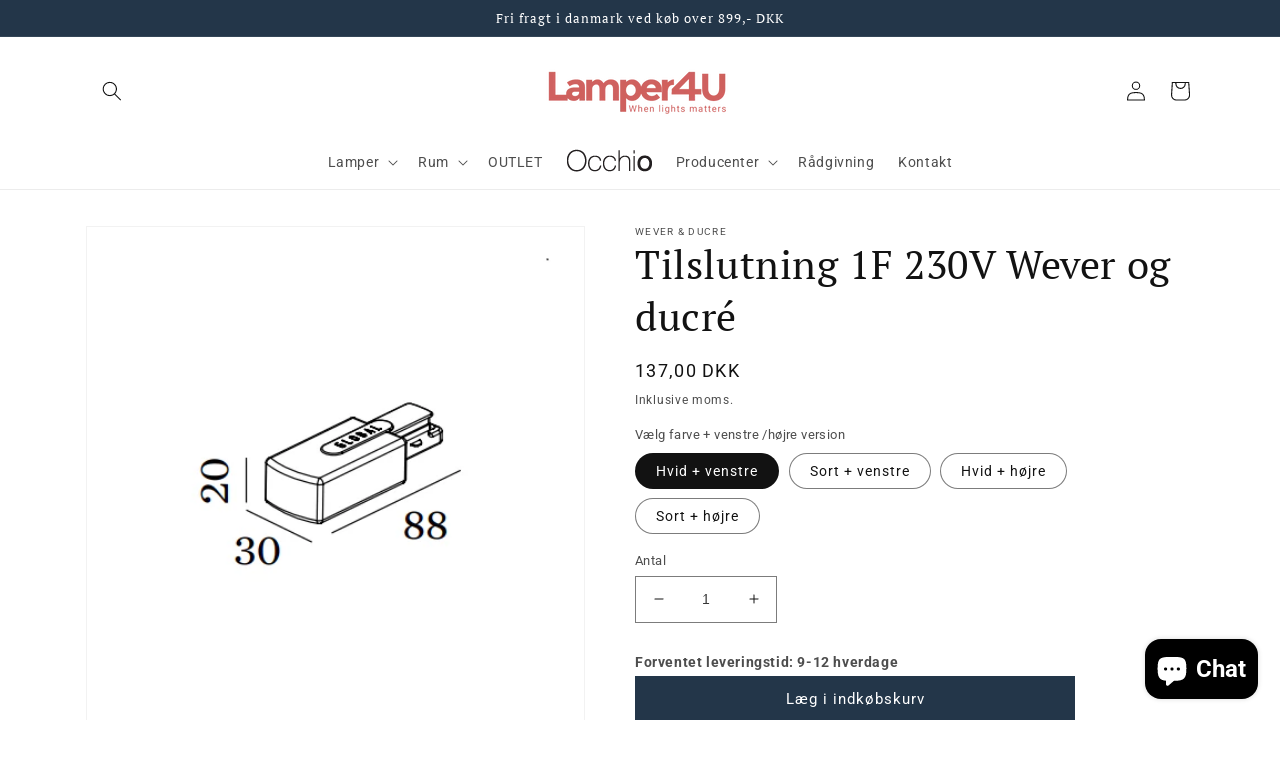

--- FILE ---
content_type: text/html; charset=utf-8
request_url: https://lamper4u.dk/products/tilslutning-1f-230v-wever-og-ducre
body_size: 43496
content:
<!doctype html>
<html class="no-js" lang="da">
  <head>
  <!-- Google Tag Manager -->
<script>(function(w,d,s,l,i){w[l]=w[l]||[];w[l].push({'gtm.start':
new Date().getTime(),event:'gtm.js'});var f=d.getElementsByTagName(s)[0],
j=d.createElement(s),dl=l!='dataLayer'?'&l='+l:'';j.async=true;j.src=
'https://www.googletagmanager.com/gtm.js?id='+i+dl;f.parentNode.insertBefore(j,f);
})(window,document,'script','dataLayer','GTM-WFVRMRG');</script>
<!-- End Google Tag Manager -->
    
  <meta name="google-site-verification" content="QodMZTNxCV8t6AksRNN2gKHtCmXnYK3bozJ4JnChGN8" />
  <link rel="stylesheet" href="https://obscure-escarpment-2240.herokuapp.com/stylesheets/bcpo-front.css">
  <script>var bcpo_product={"id":7236019814595,"title":"Tilslutning 1F 230V Wever og ducré","handle":"tilslutning-1f-230v-wever-og-ducre","description":"\u003ch1\u003eTilslutning til 230V 1F skinne Wever \u0026amp; Ducré.\u003c\/h1\u003e\u003cp\u003e\u003c\/p\u003e\u003cp\u003eDen bruges når man skal tilslutte strømmen til skinnen.\u003c\/p\u003e\u003cp\u003eKan fås i en høre og en venstre version af hængig hvor man vil tilslutte strømmen\u003c\/p\u003e\u003cp\u003eFås i farve hvid og sort\u003c\/p\u003e\u003chr\u003e\u003cp\u003eLængde 88 mm\u003c\/p\u003e\u003cp\u003eHøjde 20 mm\u003c\/p\u003e\u003cp\u003eBredde 30 mm\u003c\/p\u003e\u003cp\u003eFarve hvid og sort\u003c\/p\u003e","published_at":"2022-04-25T11:58:05+02:00","created_at":"2022-04-25T11:58:05+02:00","vendor":"Wever \u0026 Ducre","type":"","tags":["Tilslutning 1F 230V Wever \u0026 Ducre køb den hos lamper4u.dk"],"price":13700,"price_min":13700,"price_max":13700,"available":true,"price_varies":false,"compare_at_price":null,"compare_at_price_min":0,"compare_at_price_max":0,"compare_at_price_varies":false,"variants":[{"id":41764393124035,"title":"Hvid + venstre","option1":"Hvid + venstre","option2":null,"option3":null,"sku":"90014018","requires_shipping":true,"taxable":true,"featured_image":null,"available":true,"name":"Tilslutning 1F 230V Wever og ducré - Hvid + venstre","public_title":"Hvid + venstre","options":["Hvid + venstre"],"price":13700,"weight":1000,"compare_at_price":null,"inventory_management":null,"barcode":null,"requires_selling_plan":false,"selling_plan_allocations":[]},{"id":41764393025731,"title":"Sort + venstre","option1":"Sort + venstre","option2":null,"option3":null,"sku":"90014018-90014019","requires_shipping":true,"taxable":true,"featured_image":null,"available":true,"name":"Tilslutning 1F 230V Wever og ducré - Sort + venstre","public_title":"Sort + venstre","options":["Sort + venstre"],"price":13700,"weight":1000,"compare_at_price":null,"inventory_management":null,"barcode":null,"requires_selling_plan":false,"selling_plan_allocations":[]},{"id":41764393058499,"title":"Hvid + højre","option1":"Hvid + højre","option2":null,"option3":null,"sku":"90014018-90014020","requires_shipping":true,"taxable":true,"featured_image":null,"available":true,"name":"Tilslutning 1F 230V Wever og ducré - Hvid + højre","public_title":"Hvid + højre","options":["Hvid + højre"],"price":13700,"weight":1000,"compare_at_price":null,"inventory_management":null,"barcode":null,"requires_selling_plan":false,"selling_plan_allocations":[]},{"id":41764393091267,"title":"Sort + højre","option1":"Sort + højre","option2":null,"option3":null,"sku":"90014018-90014021","requires_shipping":true,"taxable":true,"featured_image":null,"available":true,"name":"Tilslutning 1F 230V Wever og ducré - Sort + højre","public_title":"Sort + højre","options":["Sort + højre"],"price":13700,"weight":1000,"compare_at_price":null,"inventory_management":null,"barcode":null,"requires_selling_plan":false,"selling_plan_allocations":[]}],"images":["\/\/lamper4u.dk\/cdn\/shop\/products\/sk_rmbillede_2020-04-25_13.40.18.png?v=1666342423","\/\/lamper4u.dk\/cdn\/shop\/products\/tilslutning.png?v=1666342423"],"featured_image":"\/\/lamper4u.dk\/cdn\/shop\/products\/sk_rmbillede_2020-04-25_13.40.18.png?v=1666342423","options":["Vælg farve + venstre \/højre version"],"media":[{"alt":null,"id":32071856357571,"position":1,"preview_image":{"aspect_ratio":1.0,"height":450,"width":450,"src":"\/\/lamper4u.dk\/cdn\/shop\/products\/sk_rmbillede_2020-04-25_13.40.18.png?v=1666342423"},"aspect_ratio":1.0,"height":450,"media_type":"image","src":"\/\/lamper4u.dk\/cdn\/shop\/products\/sk_rmbillede_2020-04-25_13.40.18.png?v=1666342423","width":450},{"alt":null,"id":32071856390339,"position":2,"preview_image":{"aspect_ratio":1.0,"height":860,"width":860,"src":"\/\/lamper4u.dk\/cdn\/shop\/products\/tilslutning.png?v=1666342423"},"aspect_ratio":1.0,"height":860,"media_type":"image","src":"\/\/lamper4u.dk\/cdn\/shop\/products\/tilslutning.png?v=1666342423","width":860}],"requires_selling_plan":false,"selling_plan_groups":[],"content":"\u003ch1\u003eTilslutning til 230V 1F skinne Wever \u0026amp; Ducré.\u003c\/h1\u003e\u003cp\u003e\u003c\/p\u003e\u003cp\u003eDen bruges når man skal tilslutte strømmen til skinnen.\u003c\/p\u003e\u003cp\u003eKan fås i en høre og en venstre version af hængig hvor man vil tilslutte strømmen\u003c\/p\u003e\u003cp\u003eFås i farve hvid og sort\u003c\/p\u003e\u003chr\u003e\u003cp\u003eLængde 88 mm\u003c\/p\u003e\u003cp\u003eHøjde 20 mm\u003c\/p\u003e\u003cp\u003eBredde 30 mm\u003c\/p\u003e\u003cp\u003eFarve hvid og sort\u003c\/p\u003e"};  var bcpo_settings={"fallback":"default","auto_select":"on","load_main_image":"on","replaceImage":"on","border_style":"round","tooltips":"show","sold_out_style":"transparent","theme":"light","jumbo_colors":"medium","jumbo_images":"medium","circle_swatches":"","inventory_style":"amazon","override_ajax":"on","add_price_addons":"on","theme2":"off","money_format2":"{{amount_with_comma_separator}} DKK","money_format_without_currency":"{{amount_with_comma_separator}} kr","show_currency":"off","global_auto_image_options":"","global_color_options":"","global_colors":[{"key":"","value":"ecf42f"}],"shop_currency":"DKK"};var inventory_quantity = [];inventory_quantity.push(0);inventory_quantity.push(0);inventory_quantity.push(0);inventory_quantity.push(0);if(bcpo_product) { for (var i = 0; i < bcpo_product.variants.length; i += 1) { bcpo_product.variants[i].inventory_quantity = inventory_quantity[i]; }}window.bcpo = window.bcpo || {}; bcpo.cart = {"note":null,"attributes":{},"original_total_price":0,"total_price":0,"total_discount":0,"total_weight":0.0,"item_count":0,"items":[],"requires_shipping":false,"currency":"DKK","items_subtotal_price":0,"cart_level_discount_applications":[],"checkout_charge_amount":0}; bcpo.ogFormData = FormData;</script>
    <meta charset="utf-8">
    <meta http-equiv="X-UA-Compatible" content="IE=edge">
    <meta name="viewport" content="width=device-width,initial-scale=1">
    <meta name="theme-color" content="">
    <link rel="canonical" href="https://lamper4u.dk/products/tilslutning-1f-230v-wever-og-ducre">
    <link rel="preconnect" href="https://cdn.shopify.com" crossorigin><link rel="preconnect" href="https://fonts.shopifycdn.com" crossorigin><title>
      Tilslutning 1F 230V Wever &amp; Ducre køb den hos lamper4u.dk
 &ndash; Lamper4u</title>

    
      <meta name="description" content="Tilslutning 1F 230V passer til Wever &amp; Ducre skinnesystem fås i hvid og sort og kan fås i en venstre og højre version.">
    

    

<meta property="og:site_name" content="Lamper4u">
<meta property="og:url" content="https://lamper4u.dk/products/tilslutning-1f-230v-wever-og-ducre">
<meta property="og:title" content="Tilslutning 1F 230V Wever &amp; Ducre køb den hos lamper4u.dk">
<meta property="og:type" content="product">
<meta property="og:description" content="Tilslutning 1F 230V passer til Wever &amp; Ducre skinnesystem fås i hvid og sort og kan fås i en venstre og højre version."><meta property="og:image" content="http://lamper4u.dk/cdn/shop/products/sk_rmbillede_2020-04-25_13.40.18.png?v=1666342423">
  <meta property="og:image:secure_url" content="https://lamper4u.dk/cdn/shop/products/sk_rmbillede_2020-04-25_13.40.18.png?v=1666342423">
  <meta property="og:image:width" content="450">
  <meta property="og:image:height" content="450"><meta property="og:price:amount" content="137,00">
  <meta property="og:price:currency" content="DKK"><meta name="twitter:card" content="summary_large_image">
<meta name="twitter:title" content="Tilslutning 1F 230V Wever &amp; Ducre køb den hos lamper4u.dk">
<meta name="twitter:description" content="Tilslutning 1F 230V passer til Wever &amp; Ducre skinnesystem fås i hvid og sort og kan fås i en venstre og højre version.">


    <script src="//lamper4u.dk/cdn/shop/t/2/assets/global.js?v=7617883005332406541712145371" defer="defer"></script>
    <script src="//lamper4u.dk/cdn/shop/t/2/assets/generaxion.js?v=165103676506977646601657803150" defer="defer"></script>
    <script>window.performance && window.performance.mark && window.performance.mark('shopify.content_for_header.start');</script><meta name="google-site-verification" content="KsJzIlXfIHtvMNyrpCoFeurJHsgiy13-C8Q7MV5wpDU">
<meta id="shopify-digital-wallet" name="shopify-digital-wallet" content="/58237518019/digital_wallets/dialog">
<meta name="shopify-checkout-api-token" content="4406467edca0f8bcdc0e0c95977a5fa8">
<link rel="alternate" type="application/json+oembed" href="https://lamper4u.dk/products/tilslutning-1f-230v-wever-og-ducre.oembed">
<script async="async" src="/checkouts/internal/preloads.js?locale=da-DK"></script>
<link rel="preconnect" href="https://shop.app" crossorigin="anonymous">
<script async="async" src="https://shop.app/checkouts/internal/preloads.js?locale=da-DK&shop_id=58237518019" crossorigin="anonymous"></script>
<script id="apple-pay-shop-capabilities" type="application/json">{"shopId":58237518019,"countryCode":"DK","currencyCode":"DKK","merchantCapabilities":["supports3DS"],"merchantId":"gid:\/\/shopify\/Shop\/58237518019","merchantName":"Lamper4u","requiredBillingContactFields":["postalAddress","email","phone"],"requiredShippingContactFields":["postalAddress","email","phone"],"shippingType":"shipping","supportedNetworks":["visa","maestro","masterCard","amex"],"total":{"type":"pending","label":"Lamper4u","amount":"1.00"},"shopifyPaymentsEnabled":true,"supportsSubscriptions":true}</script>
<script id="shopify-features" type="application/json">{"accessToken":"4406467edca0f8bcdc0e0c95977a5fa8","betas":["rich-media-storefront-analytics"],"domain":"lamper4u.dk","predictiveSearch":true,"shopId":58237518019,"locale":"da"}</script>
<script>var Shopify = Shopify || {};
Shopify.shop = "lamper4u.myshopify.com";
Shopify.locale = "da";
Shopify.currency = {"active":"DKK","rate":"1.0"};
Shopify.country = "DK";
Shopify.theme = {"name":"Dawn","id":129873641667,"schema_name":"Dawn","schema_version":"5.0.0","theme_store_id":887,"role":"main"};
Shopify.theme.handle = "null";
Shopify.theme.style = {"id":null,"handle":null};
Shopify.cdnHost = "lamper4u.dk/cdn";
Shopify.routes = Shopify.routes || {};
Shopify.routes.root = "/";</script>
<script type="module">!function(o){(o.Shopify=o.Shopify||{}).modules=!0}(window);</script>
<script>!function(o){function n(){var o=[];function n(){o.push(Array.prototype.slice.apply(arguments))}return n.q=o,n}var t=o.Shopify=o.Shopify||{};t.loadFeatures=n(),t.autoloadFeatures=n()}(window);</script>
<script>
  window.ShopifyPay = window.ShopifyPay || {};
  window.ShopifyPay.apiHost = "shop.app\/pay";
  window.ShopifyPay.redirectState = null;
</script>
<script id="shop-js-analytics" type="application/json">{"pageType":"product"}</script>
<script defer="defer" async type="module" src="//lamper4u.dk/cdn/shopifycloud/shop-js/modules/v2/client.init-shop-cart-sync_ByjAFD2B.da.esm.js"></script>
<script defer="defer" async type="module" src="//lamper4u.dk/cdn/shopifycloud/shop-js/modules/v2/chunk.common_D-UimmQe.esm.js"></script>
<script defer="defer" async type="module" src="//lamper4u.dk/cdn/shopifycloud/shop-js/modules/v2/chunk.modal_C_zrfWbZ.esm.js"></script>
<script type="module">
  await import("//lamper4u.dk/cdn/shopifycloud/shop-js/modules/v2/client.init-shop-cart-sync_ByjAFD2B.da.esm.js");
await import("//lamper4u.dk/cdn/shopifycloud/shop-js/modules/v2/chunk.common_D-UimmQe.esm.js");
await import("//lamper4u.dk/cdn/shopifycloud/shop-js/modules/v2/chunk.modal_C_zrfWbZ.esm.js");

  window.Shopify.SignInWithShop?.initShopCartSync?.({"fedCMEnabled":true,"windoidEnabled":true});

</script>
<script>
  window.Shopify = window.Shopify || {};
  if (!window.Shopify.featureAssets) window.Shopify.featureAssets = {};
  window.Shopify.featureAssets['shop-js'] = {"shop-cart-sync":["modules/v2/client.shop-cart-sync_qz5uXrN8.da.esm.js","modules/v2/chunk.common_D-UimmQe.esm.js","modules/v2/chunk.modal_C_zrfWbZ.esm.js"],"init-fed-cm":["modules/v2/client.init-fed-cm_D_N3sqvD.da.esm.js","modules/v2/chunk.common_D-UimmQe.esm.js","modules/v2/chunk.modal_C_zrfWbZ.esm.js"],"shop-cash-offers":["modules/v2/client.shop-cash-offers_DhVW52AO.da.esm.js","modules/v2/chunk.common_D-UimmQe.esm.js","modules/v2/chunk.modal_C_zrfWbZ.esm.js"],"shop-login-button":["modules/v2/client.shop-login-button_Bz65kmm8.da.esm.js","modules/v2/chunk.common_D-UimmQe.esm.js","modules/v2/chunk.modal_C_zrfWbZ.esm.js"],"pay-button":["modules/v2/client.pay-button_DnrmL6jh.da.esm.js","modules/v2/chunk.common_D-UimmQe.esm.js","modules/v2/chunk.modal_C_zrfWbZ.esm.js"],"shop-button":["modules/v2/client.shop-button_DB0cg2eC.da.esm.js","modules/v2/chunk.common_D-UimmQe.esm.js","modules/v2/chunk.modal_C_zrfWbZ.esm.js"],"avatar":["modules/v2/client.avatar_BTnouDA3.da.esm.js"],"init-windoid":["modules/v2/client.init-windoid_Chj1FYNy.da.esm.js","modules/v2/chunk.common_D-UimmQe.esm.js","modules/v2/chunk.modal_C_zrfWbZ.esm.js"],"init-shop-for-new-customer-accounts":["modules/v2/client.init-shop-for-new-customer-accounts_uX0xi2qL.da.esm.js","modules/v2/client.shop-login-button_Bz65kmm8.da.esm.js","modules/v2/chunk.common_D-UimmQe.esm.js","modules/v2/chunk.modal_C_zrfWbZ.esm.js"],"init-shop-email-lookup-coordinator":["modules/v2/client.init-shop-email-lookup-coordinator_DwZPtK8d.da.esm.js","modules/v2/chunk.common_D-UimmQe.esm.js","modules/v2/chunk.modal_C_zrfWbZ.esm.js"],"init-shop-cart-sync":["modules/v2/client.init-shop-cart-sync_ByjAFD2B.da.esm.js","modules/v2/chunk.common_D-UimmQe.esm.js","modules/v2/chunk.modal_C_zrfWbZ.esm.js"],"shop-toast-manager":["modules/v2/client.shop-toast-manager_BMA2g2Ij.da.esm.js","modules/v2/chunk.common_D-UimmQe.esm.js","modules/v2/chunk.modal_C_zrfWbZ.esm.js"],"init-customer-accounts":["modules/v2/client.init-customer-accounts_Ke9RQP0f.da.esm.js","modules/v2/client.shop-login-button_Bz65kmm8.da.esm.js","modules/v2/chunk.common_D-UimmQe.esm.js","modules/v2/chunk.modal_C_zrfWbZ.esm.js"],"init-customer-accounts-sign-up":["modules/v2/client.init-customer-accounts-sign-up_D7dx6-OC.da.esm.js","modules/v2/client.shop-login-button_Bz65kmm8.da.esm.js","modules/v2/chunk.common_D-UimmQe.esm.js","modules/v2/chunk.modal_C_zrfWbZ.esm.js"],"shop-follow-button":["modules/v2/client.shop-follow-button_DEtekCxG.da.esm.js","modules/v2/chunk.common_D-UimmQe.esm.js","modules/v2/chunk.modal_C_zrfWbZ.esm.js"],"checkout-modal":["modules/v2/client.checkout-modal_HipNIzHn.da.esm.js","modules/v2/chunk.common_D-UimmQe.esm.js","modules/v2/chunk.modal_C_zrfWbZ.esm.js"],"shop-login":["modules/v2/client.shop-login_CMPbvEnf.da.esm.js","modules/v2/chunk.common_D-UimmQe.esm.js","modules/v2/chunk.modal_C_zrfWbZ.esm.js"],"lead-capture":["modules/v2/client.lead-capture_COiqWsoF.da.esm.js","modules/v2/chunk.common_D-UimmQe.esm.js","modules/v2/chunk.modal_C_zrfWbZ.esm.js"],"payment-terms":["modules/v2/client.payment-terms_BSW28YRI.da.esm.js","modules/v2/chunk.common_D-UimmQe.esm.js","modules/v2/chunk.modal_C_zrfWbZ.esm.js"]};
</script>
<script id="__st">var __st={"a":58237518019,"offset":3600,"reqid":"0e4036a6-b457-4929-b063-44d37ada0689-1769375715","pageurl":"lamper4u.dk\/products\/tilslutning-1f-230v-wever-og-ducre","u":"6739e4e1ca11","p":"product","rtyp":"product","rid":7236019814595};</script>
<script>window.ShopifyPaypalV4VisibilityTracking = true;</script>
<script id="captcha-bootstrap">!function(){'use strict';const t='contact',e='account',n='new_comment',o=[[t,t],['blogs',n],['comments',n],[t,'customer']],c=[[e,'customer_login'],[e,'guest_login'],[e,'recover_customer_password'],[e,'create_customer']],r=t=>t.map((([t,e])=>`form[action*='/${t}']:not([data-nocaptcha='true']) input[name='form_type'][value='${e}']`)).join(','),a=t=>()=>t?[...document.querySelectorAll(t)].map((t=>t.form)):[];function s(){const t=[...o],e=r(t);return a(e)}const i='password',u='form_key',d=['recaptcha-v3-token','g-recaptcha-response','h-captcha-response',i],f=()=>{try{return window.sessionStorage}catch{return}},m='__shopify_v',_=t=>t.elements[u];function p(t,e,n=!1){try{const o=window.sessionStorage,c=JSON.parse(o.getItem(e)),{data:r}=function(t){const{data:e,action:n}=t;return t[m]||n?{data:e,action:n}:{data:t,action:n}}(c);for(const[e,n]of Object.entries(r))t.elements[e]&&(t.elements[e].value=n);n&&o.removeItem(e)}catch(o){console.error('form repopulation failed',{error:o})}}const l='form_type',E='cptcha';function T(t){t.dataset[E]=!0}const w=window,h=w.document,L='Shopify',v='ce_forms',y='captcha';let A=!1;((t,e)=>{const n=(g='f06e6c50-85a8-45c8-87d0-21a2b65856fe',I='https://cdn.shopify.com/shopifycloud/storefront-forms-hcaptcha/ce_storefront_forms_captcha_hcaptcha.v1.5.2.iife.js',D={infoText:'Beskyttet af hCaptcha',privacyText:'Beskyttelse af persondata',termsText:'Vilkår'},(t,e,n)=>{const o=w[L][v],c=o.bindForm;if(c)return c(t,g,e,D).then(n);var r;o.q.push([[t,g,e,D],n]),r=I,A||(h.body.append(Object.assign(h.createElement('script'),{id:'captcha-provider',async:!0,src:r})),A=!0)});var g,I,D;w[L]=w[L]||{},w[L][v]=w[L][v]||{},w[L][v].q=[],w[L][y]=w[L][y]||{},w[L][y].protect=function(t,e){n(t,void 0,e),T(t)},Object.freeze(w[L][y]),function(t,e,n,w,h,L){const[v,y,A,g]=function(t,e,n){const i=e?o:[],u=t?c:[],d=[...i,...u],f=r(d),m=r(i),_=r(d.filter((([t,e])=>n.includes(e))));return[a(f),a(m),a(_),s()]}(w,h,L),I=t=>{const e=t.target;return e instanceof HTMLFormElement?e:e&&e.form},D=t=>v().includes(t);t.addEventListener('submit',(t=>{const e=I(t);if(!e)return;const n=D(e)&&!e.dataset.hcaptchaBound&&!e.dataset.recaptchaBound,o=_(e),c=g().includes(e)&&(!o||!o.value);(n||c)&&t.preventDefault(),c&&!n&&(function(t){try{if(!f())return;!function(t){const e=f();if(!e)return;const n=_(t);if(!n)return;const o=n.value;o&&e.removeItem(o)}(t);const e=Array.from(Array(32),(()=>Math.random().toString(36)[2])).join('');!function(t,e){_(t)||t.append(Object.assign(document.createElement('input'),{type:'hidden',name:u})),t.elements[u].value=e}(t,e),function(t,e){const n=f();if(!n)return;const o=[...t.querySelectorAll(`input[type='${i}']`)].map((({name:t})=>t)),c=[...d,...o],r={};for(const[a,s]of new FormData(t).entries())c.includes(a)||(r[a]=s);n.setItem(e,JSON.stringify({[m]:1,action:t.action,data:r}))}(t,e)}catch(e){console.error('failed to persist form',e)}}(e),e.submit())}));const S=(t,e)=>{t&&!t.dataset[E]&&(n(t,e.some((e=>e===t))),T(t))};for(const o of['focusin','change'])t.addEventListener(o,(t=>{const e=I(t);D(e)&&S(e,y())}));const B=e.get('form_key'),M=e.get(l),P=B&&M;t.addEventListener('DOMContentLoaded',(()=>{const t=y();if(P)for(const e of t)e.elements[l].value===M&&p(e,B);[...new Set([...A(),...v().filter((t=>'true'===t.dataset.shopifyCaptcha))])].forEach((e=>S(e,t)))}))}(h,new URLSearchParams(w.location.search),n,t,e,['guest_login'])})(!0,!0)}();</script>
<script integrity="sha256-4kQ18oKyAcykRKYeNunJcIwy7WH5gtpwJnB7kiuLZ1E=" data-source-attribution="shopify.loadfeatures" defer="defer" src="//lamper4u.dk/cdn/shopifycloud/storefront/assets/storefront/load_feature-a0a9edcb.js" crossorigin="anonymous"></script>
<script crossorigin="anonymous" defer="defer" src="//lamper4u.dk/cdn/shopifycloud/storefront/assets/shopify_pay/storefront-65b4c6d7.js?v=20250812"></script>
<script data-source-attribution="shopify.dynamic_checkout.dynamic.init">var Shopify=Shopify||{};Shopify.PaymentButton=Shopify.PaymentButton||{isStorefrontPortableWallets:!0,init:function(){window.Shopify.PaymentButton.init=function(){};var t=document.createElement("script");t.src="https://lamper4u.dk/cdn/shopifycloud/portable-wallets/latest/portable-wallets.da.js",t.type="module",document.head.appendChild(t)}};
</script>
<script data-source-attribution="shopify.dynamic_checkout.buyer_consent">
  function portableWalletsHideBuyerConsent(e){var t=document.getElementById("shopify-buyer-consent"),n=document.getElementById("shopify-subscription-policy-button");t&&n&&(t.classList.add("hidden"),t.setAttribute("aria-hidden","true"),n.removeEventListener("click",e))}function portableWalletsShowBuyerConsent(e){var t=document.getElementById("shopify-buyer-consent"),n=document.getElementById("shopify-subscription-policy-button");t&&n&&(t.classList.remove("hidden"),t.removeAttribute("aria-hidden"),n.addEventListener("click",e))}window.Shopify?.PaymentButton&&(window.Shopify.PaymentButton.hideBuyerConsent=portableWalletsHideBuyerConsent,window.Shopify.PaymentButton.showBuyerConsent=portableWalletsShowBuyerConsent);
</script>
<script data-source-attribution="shopify.dynamic_checkout.cart.bootstrap">document.addEventListener("DOMContentLoaded",(function(){function t(){return document.querySelector("shopify-accelerated-checkout-cart, shopify-accelerated-checkout")}if(t())Shopify.PaymentButton.init();else{new MutationObserver((function(e,n){t()&&(Shopify.PaymentButton.init(),n.disconnect())})).observe(document.body,{childList:!0,subtree:!0})}}));
</script>
<link id="shopify-accelerated-checkout-styles" rel="stylesheet" media="screen" href="https://lamper4u.dk/cdn/shopifycloud/portable-wallets/latest/accelerated-checkout-backwards-compat.css" crossorigin="anonymous">
<style id="shopify-accelerated-checkout-cart">
        #shopify-buyer-consent {
  margin-top: 1em;
  display: inline-block;
  width: 100%;
}

#shopify-buyer-consent.hidden {
  display: none;
}

#shopify-subscription-policy-button {
  background: none;
  border: none;
  padding: 0;
  text-decoration: underline;
  font-size: inherit;
  cursor: pointer;
}

#shopify-subscription-policy-button::before {
  box-shadow: none;
}

      </style>
<script id="sections-script" data-sections="product-recommendations,header,footer" defer="defer" src="//lamper4u.dk/cdn/shop/t/2/compiled_assets/scripts.js?v=7127"></script>
<script>window.performance && window.performance.mark && window.performance.mark('shopify.content_for_header.end');</script>
  <script id="vopo-head">(function () { if (((document.documentElement.innerHTML.includes('asyncLoad') && !document.documentElement.innerHTML.includes('\\/obscure' + '-escarpment-2240')) || (window.bcpo && bcpo.disabled)) && !window.location.href.match(/[&?]yesbcpo/)) return; var script = document.createElement('script'); script.src = "https://obscure-escarpment-2240.herokuapp.com/js/best_custom_product_options.js?shop=lamper4u.myshopify.com"; var vopoHead = document.getElementById('vopo-head'); vopoHead.parentNode.insertBefore(script, vopoHead); })();</script>

    <style data-shopify>
      @font-face {
  font-family: Roboto;
  font-weight: 400;
  font-style: normal;
  font-display: swap;
  src: url("//lamper4u.dk/cdn/fonts/roboto/roboto_n4.2019d890f07b1852f56ce63ba45b2db45d852cba.woff2") format("woff2"),
       url("//lamper4u.dk/cdn/fonts/roboto/roboto_n4.238690e0007583582327135619c5f7971652fa9d.woff") format("woff");
}

      @font-face {
  font-family: Roboto;
  font-weight: 700;
  font-style: normal;
  font-display: swap;
  src: url("//lamper4u.dk/cdn/fonts/roboto/roboto_n7.f38007a10afbbde8976c4056bfe890710d51dec2.woff2") format("woff2"),
       url("//lamper4u.dk/cdn/fonts/roboto/roboto_n7.94bfdd3e80c7be00e128703d245c207769d763f9.woff") format("woff");
}

      @font-face {
  font-family: Roboto;
  font-weight: 400;
  font-style: italic;
  font-display: swap;
  src: url("//lamper4u.dk/cdn/fonts/roboto/roboto_i4.57ce898ccda22ee84f49e6b57ae302250655e2d4.woff2") format("woff2"),
       url("//lamper4u.dk/cdn/fonts/roboto/roboto_i4.b21f3bd061cbcb83b824ae8c7671a82587b264bf.woff") format("woff");
}

      @font-face {
  font-family: Roboto;
  font-weight: 700;
  font-style: italic;
  font-display: swap;
  src: url("//lamper4u.dk/cdn/fonts/roboto/roboto_i7.7ccaf9410746f2c53340607c42c43f90a9005937.woff2") format("woff2"),
       url("//lamper4u.dk/cdn/fonts/roboto/roboto_i7.49ec21cdd7148292bffea74c62c0df6e93551516.woff") format("woff");
}

      @font-face {
  font-family: "PT Serif";
  font-weight: 400;
  font-style: normal;
  font-display: swap;
  src: url("//lamper4u.dk/cdn/fonts/pt_serif/ptserif_n4.5dc26655329dc6264a046fc444eea109ea514d3d.woff2") format("woff2"),
       url("//lamper4u.dk/cdn/fonts/pt_serif/ptserif_n4.1549d2c00b7c71aa534c98bf662cdf9b8ae01b92.woff") format("woff");
}


      :root {
        --font-body-family: Roboto, sans-serif;
        --font-body-style: normal;
        --font-body-weight: 400;
        --font-body-weight-bold: 700;

        --font-heading-family: "PT Serif", serif;
        --font-heading-style: normal;
        --font-heading-weight: 400;

        --font-body-scale: 1.0;
        --font-heading-scale: 1.0;

        --color-base-text: 18, 18, 18;
        --color-shadow: 18, 18, 18;
        --color-base-background-1: 255, 255, 255;
        --color-base-background-2: 250, 241, 233;
        --color-base-solid-button-labels: 255, 255, 255;
        --color-base-outline-button-labels: 35, 54, 73;
        --color-base-accent-1: 35, 54, 73;
        --color-base-accent-2: 35, 54, 73;
        --payment-terms-background-color: #ffffff;

        --gradient-base-background-1: #ffffff;
        --gradient-base-background-2: #faf1e9;
        --gradient-base-accent-1: #233649;
        --gradient-base-accent-2: #233649;

        --media-padding: px;
        --media-border-opacity: 0.05;
        --media-border-width: 1px;
        --media-radius: 0px;
        --media-shadow-opacity: 0.0;
        --media-shadow-horizontal-offset: 0px;
        --media-shadow-vertical-offset: 4px;
        --media-shadow-blur-radius: 5px;

        --page-width: 120rem;
        --page-width-margin: 0rem;

        --card-image-padding: 0.0rem;
        --card-corner-radius: 0.0rem;
        --card-text-alignment: left;
        --card-border-width: 0.0rem;
        --card-border-opacity: 0.1;
        --card-shadow-opacity: 0.0;
        --card-shadow-horizontal-offset: 0.0rem;
        --card-shadow-vertical-offset: 0.4rem;
        --card-shadow-blur-radius: 0.5rem;

        --badge-corner-radius: 4.0rem;

        --popup-border-width: 1px;
        --popup-border-opacity: 0.1;
        --popup-corner-radius: 0px;
        --popup-shadow-opacity: 0.0;
        --popup-shadow-horizontal-offset: 0px;
        --popup-shadow-vertical-offset: 4px;
        --popup-shadow-blur-radius: 5px;

        --drawer-border-width: 1px;
        --drawer-border-opacity: 0.1;
        --drawer-shadow-opacity: 0.0;
        --drawer-shadow-horizontal-offset: 0px;
        --drawer-shadow-vertical-offset: 4px;
        --drawer-shadow-blur-radius: 5px;

        --spacing-sections-desktop: 0px;
        --spacing-sections-mobile: 0px;

        --grid-desktop-vertical-spacing: 8px;
        --grid-desktop-horizontal-spacing: 8px;
        --grid-mobile-vertical-spacing: 4px;
        --grid-mobile-horizontal-spacing: 4px;

        --text-boxes-border-opacity: 0.1;
        --text-boxes-border-width: 0px;
        --text-boxes-radius: 0px;
        --text-boxes-shadow-opacity: 0.0;
        --text-boxes-shadow-horizontal-offset: 0px;
        --text-boxes-shadow-vertical-offset: 4px;
        --text-boxes-shadow-blur-radius: 5px;

        --buttons-radius: 0px;
        --buttons-radius-outset: 0px;
        --buttons-border-width: 1px;
        --buttons-border-opacity: 1.0;
        --buttons-shadow-opacity: 0.0;
        --buttons-shadow-horizontal-offset: 0px;
        --buttons-shadow-vertical-offset: 4px;
        --buttons-shadow-blur-radius: 5px;
        --buttons-border-offset: 0px;

        --inputs-radius: 0px;
        --inputs-border-width: 1px;
        --inputs-border-opacity: 0.55;
        --inputs-shadow-opacity: 0.0;
        --inputs-shadow-horizontal-offset: 0px;
        --inputs-margin-offset: 0px;
        --inputs-shadow-vertical-offset: 4px;
        --inputs-shadow-blur-radius: 5px;
        --inputs-radius-outset: 0px;

        --variant-pills-radius: 40px;
        --variant-pills-border-width: 1px;
        --variant-pills-border-opacity: 0.55;
        --variant-pills-shadow-opacity: 0.0;
        --variant-pills-shadow-horizontal-offset: 0px;
        --variant-pills-shadow-vertical-offset: 4px;
        --variant-pills-shadow-blur-radius: 5px;
      }

      *,
      *::before,
      *::after {
        box-sizing: inherit;
      }

      html {
        box-sizing: border-box;
        font-size: calc(var(--font-body-scale) * 62.5%);
        height: 100%;
      }

      body {
        display: grid;
        grid-template-rows: auto auto 1fr auto;
        grid-template-columns: 100%;
        min-height: 100%;
        margin: 0;
        font-size: 1.5rem;
        letter-spacing: 0.06rem;
        line-height: calc(1 + 0.8 / var(--font-body-scale));
        font-family: var(--font-body-family);
        font-style: var(--font-body-style);
        font-weight: var(--font-body-weight);
      }

      @media screen and (min-width: 750px) {
        body {
          font-size: 1.6rem;
        }
      }
    </style>

    <link href="//lamper4u.dk/cdn/shop/t/2/assets/base.css?v=7522543672013299781724050642" rel="stylesheet" type="text/css" media="all" />
<link rel="preload" as="font" href="//lamper4u.dk/cdn/fonts/roboto/roboto_n4.2019d890f07b1852f56ce63ba45b2db45d852cba.woff2" type="font/woff2" crossorigin><link rel="preload" as="font" href="//lamper4u.dk/cdn/fonts/pt_serif/ptserif_n4.5dc26655329dc6264a046fc444eea109ea514d3d.woff2" type="font/woff2" crossorigin><link rel="stylesheet" href="//lamper4u.dk/cdn/shop/t/2/assets/component-predictive-search.css?v=165644661289088488651651219325" media="print" onload="this.media='all'"><script>document.documentElement.className = document.documentElement.className.replace('no-js', 'js');
    if (Shopify.designMode) {
      document.documentElement.classList.add('shopify-design-mode');
    }
    </script>
  <!-- BEGIN app block: shopify://apps/ymq-product-options-variants/blocks/app-embed/86b91121-1f62-4e27-9812-b70a823eb918 -->
    <!-- BEGIN app snippet: option.v1 --><script>
    function before_page_load_function(e,t=!1){var o=[],n=!1;if(e.items.forEach((e=>{e.properties&&(e.properties.hasOwnProperty("_YmqOptionVariant")||e.properties.hasOwnProperty("_YmqItemHide"))?(n=!0,o.push(0)):o.push(e.quantity)})),n){if(t)(t=document.createElement("style")).id="before-page-load-dom",t.type="text/css",t.innerHTML="html::before{content: ' ';width: 100%;height: 100%;background-color: #fff;position: fixed;top: 0;left: 0;z-index: 999999;display:block !important;}",document.getElementsByTagName("html").item(0).appendChild(t);fetch(`/cart/update.js?timestamp=${Date.now()}`,{method:"POST",headers:{"Content-Type":"application/json"},body:JSON.stringify({updates:o})}).then((e=>e.json())).then((e=>{location.reload()})).catch((e=>{t&&document.getElementById("before-page-load-dom").remove()}))}}before_page_load_function({"note":null,"attributes":{},"original_total_price":0,"total_price":0,"total_discount":0,"total_weight":0.0,"item_count":0,"items":[],"requires_shipping":false,"currency":"DKK","items_subtotal_price":0,"cart_level_discount_applications":[],"checkout_charge_amount":0},!0),fetch(`/cart.js?timestamp=${Date.now()}`,{method:"GET"}).then((e=>e.json())).then((e=>{before_page_load_function(e)}));
</script>


	<style id="ymq-checkout-button-protect">
		[name="checkout"],[name="chekout"], a[href^="/checkout"], a[href="/account/login"].cart__submit, button[type="submit"].btn-order, a.btn.cart__checkout, a.cart__submit, .wc-proceed-to-checkout button, #cart_form .buttons .btn-primary, .ymq-checkout-button{
        	pointer-events: none;
        }
	</style>
	<script>
		function ymq_ready(fn){
			if(document.addEventListener){
				document.addEventListener('DOMContentLoaded',function(){
					document.removeEventListener('DOMContentLoaded',arguments.callee,false);
					fn();
				},false);
			}else if(document.attachEvent){
				document.attachEvent('onreadystatechange',function(){
					if(document.readyState=='complete'){
						document.detachEvent('onreadystatechange',arguments.callee);
						fn();
					}
				});
			}
		}
		ymq_ready(() => {
			setTimeout(function() {
				var ymq_checkout_button_protect = document.getElementById("ymq-checkout-button-protect");
				ymq_checkout_button_protect.remove();
			}, 100);
		})
    </script> 


 

 

 

 










<link href='https://cdn.shopify.com/s/files/1/0411/8639/4277/t/11/assets/ymq-option.css?v=1.1' rel='stylesheet' type="text/css" media="all"> 

<link href='https://option.ymq.cool/option/bottom.css' rel='stylesheet' type="text/css" media="all"> 


<style id="ymq-jsstyle"></style> 

<style id="bndlr-loaded"></style>

<script data-asyncLoad="asyncLoad" data-mw4M5Ya3iFNARE4t="mw4M5Ya3iFNARE4t"> 

    window.bundlerLoaded = true;

	window.ymq_option = window.ymq_option || {}; 

	ymq_option.shop = `lamper4u.myshopify.com`;
    
    ymq_option.version = 1; 

	ymq_option.token = `5b20741c1e0ffc610b87066d165de8111fb18266b3097d8fb8cae9a1ef1f1ba6`; 

	ymq_option.timestamp = `1769375716`; 

	ymq_option.customer_id = ``; 

	ymq_option.page = `product`; 
    
    ymq_option.cart = {"note":null,"attributes":{},"original_total_price":0,"total_price":0,"total_discount":0,"total_weight":0.0,"item_count":0,"items":[],"requires_shipping":false,"currency":"DKK","items_subtotal_price":0,"cart_level_discount_applications":[],"checkout_charge_amount":0};

    ymq_option.country = {
        iso_code: `DK`,
        currency: `DKK`,
        name: `Danmark`
    };
    

	ymq_option.ymq_option_branding = {}; 
	  
		ymq_option.ymq_option_branding = {"button":{"--button-background-checked-color":"#000000","--button-background-color":"#FFFFFF","--button-background-disabled-color":"#FFFFFF","--button-border-checked-color":"#000000","--button-border-color":"#000000","--button-border-disabled-color":"#000000","--button-font-checked-color":"#FFFFFF","--button-font-disabled-color":"#cccccc","--button-font-color":"#000000","--button-border-radius":"4","--button-font-size":"16","--button-line-height":"20","--button-margin-l-r":"4","--button-margin-u-d":"4","--button-padding-l-r":"16","--button-padding-u-d":"10"},"radio":{"--radio-border-color":"#BBC1E1","--radio-border-checked-color":"#BBC1E1","--radio-border-disabled-color":"#BBC1E1","--radio-border-hover-color":"#BBC1E1","--radio-background-color":"#FFFFFF","--radio-background-checked-color":"#275EFE","--radio-background-disabled-color":"#E1E6F9","--radio-background-hover-color":"#FFFFFF","--radio-inner-color":"#E1E6F9","--radio-inner-checked-color":"#FFFFFF","--radio-inner-disabled-color":"#FFFFFF"},"input":{"--input-background-checked-color":"#FFFFFF","--input-background-color":"#FFFFFF","--input-border-checked-color":"#000000","--input-border-color":"#717171","--input-font-checked-color":"#000000","--input-font-color":"#000000","--input-border-radius":"4","--input-font-size":"14","--input-padding-l-r":"16","--input-padding-u-d":"9","--input-width":"100","--input-max-width":"400"},"select":{"--select-border-color":"#000000","--select-border-checked-color":"#000000","--select-background-color":"#FFFFFF","--select-background-checked-color":"#FFFFFF","--select-font-color":"#000000","--select-font-checked-color":"#000000","--select-option-background-color":"#FFFFFF","--select-option-background-checked-color":"#F5F9FF","--select-option-background-disabled-color":"#FFFFFF","--select-option-font-color":"#000000","--select-option-font-checked-color":"#000000","--select-option-font-disabled-color":"#CCCCCC","--select-padding-u-d":"9","--select-padding-l-r":"16","--select-option-padding-u-d":"9","--select-option-padding-l-r":"16","--select-width":"100","--select-max-width":"400","--select-font-size":"14","--select-border-radius":"0"},"multiple":{"--multiple-background-color":"#F5F9FF","--multiple-font-color":"#000000","--multiple-padding-u-d":"2","--multiple-padding-l-r":"8","--multiple-font-size":"12","--multiple-border-radius":"0"},"img":{"--img-border-color":"#E1E1E1","--img-border-checked-color":"#000000","--img-border-disabled-color":"#000000","--img-width":"50","--img-height":"50","--img-margin-u-d":"2","--img-margin-l-r":"2","--img-border-radius":"4"},"upload":{"--upload-background-color":"#409EFF","--upload-font-color":"#FFFFFF","--upload-border-color":"#409EFF","--upload-padding-u-d":"12","--upload-padding-l-r":"20","--upload-font-size":"12","--upload-border-radius":"4"},"cart":{"--cart-border-color":"#000000","--buy-border-color":"#000000","--cart-border-hover-color":"#000000","--buy-border-hover-color":"#000000","--cart-background-color":"#000000","--buy-background-color":"#000000","--cart-background-hover-color":"#000000","--buy-background-hover-color":"#000000","--cart-font-color":"#FFFFFF","--buy-font-color":"#FFFFFF","--cart-font-hover-color":"#FFFFFF","--buy-font-hover-color":"#FFFFFF","--cart-padding-u-d":"12","--cart-padding-l-r":"16","--buy-padding-u-d":"12","--buy-padding-l-r":"16","--cart-margin-u-d":"4","--cart-margin-l-r":"0","--buy-margin-u-d":"4","--buy-margin-l-r":"0","--cart-width":"100","--cart-max-width":"800","--buy-width":"100","--buy-max-width":"800","--cart-font-size":"14","--cart-border-radius":"0","--buy-font-size":"14","--buy-border-radius":"0"},"quantity":{"--quantity-border-color":"#A6A3A3","--quantity-font-color":"#000000","--quantity-background-color":"#FFFFFF","--quantity-width":"150","--quantity-height":"40","--quantity-font-size":"14","--quantity-border-radius":"0"},"global":{"--global-title-color":"#000000","--global-help-color":"#000000","--global-error-color":"#DC3545","--global-title-font-size":"14","--global-help-font-size":"12","--global-error-font-size":"12","--global-margin-top":"0","--global-margin-bottom":"20","--global-margin-left":"0","--global-margin-right":"0","--global-title-margin-top":"0","--global-title-margin-bottom":"5","--global-title-margin-left":"0","--global-title-margin-right":"0","--global-help-margin-top":"5","--global-help-margin-bottom":"0","--global-help-margin-left":"0","--global-help-margin-right":"0","--global-error-margin-top":"5","--global-error-margin-bottom":"0","--global-error-margin-left":"0","--global-error-margin-right":"0"},"discount":{"--new-discount-normal-color":"#1878B9","--new-discount-error-color":"#E22120","--new-discount-layout":"flex-end"},"lan":{"require":"This is a required field.","email":"Please enter a valid email address.","phone":"Please enter the correct phone.","number":"Please enter an number.","integer":"Please enter an integer.","min_char":"Please enter no less than %s characters.","max_char":"Please enter no more than %s characters.","max_s":"Please choose less than %s options.","min_s":"Please choose more than %s options.","total_s":"Please choose %s options.","min":"Please enter no less than %s.","max":"Please enter no more than %s.","currency":"DKK","sold_out":"sold out","please_choose":"Please choose","add_to_cart":"ADD TO CART","buy_it_now":"BUY IT NOW","add_price_text":"Selection will add %s to the price","discount_code":"Discount code","application":"Apply","discount_error1":"Enter a valid discount code","discount_error2":"discount code isn't valid for the items in your cart"},"price":{"--price-border-color":"#000000","--price-background-color":"#FFFFFF","--price-font-color":"#000000","--price-price-font-color":"#03de90","--price-padding-u-d":"9","--price-padding-l-r":"16","--price-width":"100","--price-max-width":"400","--price-font-size":"14","--price-border-radius":"0"},"extra":{"is_show":"0","plan":2,"quantity-box":"0","price-value":"3,4,15,6,16,7","variant-original-margin-bottom":"15","strong-dorp-down":"1","radio-unchecked":1,"close-cart-rate":1,"automic-swatch-ajax":1,"img-option-bigger":0,"add-button-reload":1,"version":200,"img_cdn":1,"show_wholesale_pricing_fixed":0,"real-time-upload":1,"buy-now-new":1,"option_value_split":", ","make-sku":"1","variant-original":"0"}}; 
	 
        
    
    
    
        
        
        	ymq_option[`ymq_extra_0`] = {};
        
    
        
        
    
        
        
    
        
        
    
        
        
    
        
        
    
        
        
    
        
        
    
        
        
    
        
        
    
    

	 

		ymq_option.product = {"id":7236019814595,"title":"Tilslutning 1F 230V Wever og ducré","handle":"tilslutning-1f-230v-wever-og-ducre","description":"\u003ch1\u003eTilslutning til 230V 1F skinne Wever \u0026amp; Ducré.\u003c\/h1\u003e\u003cp\u003e\u003c\/p\u003e\u003cp\u003eDen bruges når man skal tilslutte strømmen til skinnen.\u003c\/p\u003e\u003cp\u003eKan fås i en høre og en venstre version af hængig hvor man vil tilslutte strømmen\u003c\/p\u003e\u003cp\u003eFås i farve hvid og sort\u003c\/p\u003e\u003chr\u003e\u003cp\u003eLængde 88 mm\u003c\/p\u003e\u003cp\u003eHøjde 20 mm\u003c\/p\u003e\u003cp\u003eBredde 30 mm\u003c\/p\u003e\u003cp\u003eFarve hvid og sort\u003c\/p\u003e","published_at":"2022-04-25T11:58:05+02:00","created_at":"2022-04-25T11:58:05+02:00","vendor":"Wever \u0026 Ducre","type":"","tags":["Tilslutning 1F 230V Wever \u0026 Ducre køb den hos lamper4u.dk"],"price":13700,"price_min":13700,"price_max":13700,"available":true,"price_varies":false,"compare_at_price":null,"compare_at_price_min":0,"compare_at_price_max":0,"compare_at_price_varies":false,"variants":[{"id":41764393124035,"title":"Hvid + venstre","option1":"Hvid + venstre","option2":null,"option3":null,"sku":"90014018","requires_shipping":true,"taxable":true,"featured_image":null,"available":true,"name":"Tilslutning 1F 230V Wever og ducré - Hvid + venstre","public_title":"Hvid + venstre","options":["Hvid + venstre"],"price":13700,"weight":1000,"compare_at_price":null,"inventory_management":null,"barcode":null,"requires_selling_plan":false,"selling_plan_allocations":[]},{"id":41764393025731,"title":"Sort + venstre","option1":"Sort + venstre","option2":null,"option3":null,"sku":"90014018-90014019","requires_shipping":true,"taxable":true,"featured_image":null,"available":true,"name":"Tilslutning 1F 230V Wever og ducré - Sort + venstre","public_title":"Sort + venstre","options":["Sort + venstre"],"price":13700,"weight":1000,"compare_at_price":null,"inventory_management":null,"barcode":null,"requires_selling_plan":false,"selling_plan_allocations":[]},{"id":41764393058499,"title":"Hvid + højre","option1":"Hvid + højre","option2":null,"option3":null,"sku":"90014018-90014020","requires_shipping":true,"taxable":true,"featured_image":null,"available":true,"name":"Tilslutning 1F 230V Wever og ducré - Hvid + højre","public_title":"Hvid + højre","options":["Hvid + højre"],"price":13700,"weight":1000,"compare_at_price":null,"inventory_management":null,"barcode":null,"requires_selling_plan":false,"selling_plan_allocations":[]},{"id":41764393091267,"title":"Sort + højre","option1":"Sort + højre","option2":null,"option3":null,"sku":"90014018-90014021","requires_shipping":true,"taxable":true,"featured_image":null,"available":true,"name":"Tilslutning 1F 230V Wever og ducré - Sort + højre","public_title":"Sort + højre","options":["Sort + højre"],"price":13700,"weight":1000,"compare_at_price":null,"inventory_management":null,"barcode":null,"requires_selling_plan":false,"selling_plan_allocations":[]}],"images":["\/\/lamper4u.dk\/cdn\/shop\/products\/sk_rmbillede_2020-04-25_13.40.18.png?v=1666342423","\/\/lamper4u.dk\/cdn\/shop\/products\/tilslutning.png?v=1666342423"],"featured_image":"\/\/lamper4u.dk\/cdn\/shop\/products\/sk_rmbillede_2020-04-25_13.40.18.png?v=1666342423","options":["Vælg farve + venstre \/højre version"],"media":[{"alt":null,"id":32071856357571,"position":1,"preview_image":{"aspect_ratio":1.0,"height":450,"width":450,"src":"\/\/lamper4u.dk\/cdn\/shop\/products\/sk_rmbillede_2020-04-25_13.40.18.png?v=1666342423"},"aspect_ratio":1.0,"height":450,"media_type":"image","src":"\/\/lamper4u.dk\/cdn\/shop\/products\/sk_rmbillede_2020-04-25_13.40.18.png?v=1666342423","width":450},{"alt":null,"id":32071856390339,"position":2,"preview_image":{"aspect_ratio":1.0,"height":860,"width":860,"src":"\/\/lamper4u.dk\/cdn\/shop\/products\/tilslutning.png?v=1666342423"},"aspect_ratio":1.0,"height":860,"media_type":"image","src":"\/\/lamper4u.dk\/cdn\/shop\/products\/tilslutning.png?v=1666342423","width":860}],"requires_selling_plan":false,"selling_plan_groups":[],"content":"\u003ch1\u003eTilslutning til 230V 1F skinne Wever \u0026amp; Ducré.\u003c\/h1\u003e\u003cp\u003e\u003c\/p\u003e\u003cp\u003eDen bruges når man skal tilslutte strømmen til skinnen.\u003c\/p\u003e\u003cp\u003eKan fås i en høre og en venstre version af hængig hvor man vil tilslutte strømmen\u003c\/p\u003e\u003cp\u003eFås i farve hvid og sort\u003c\/p\u003e\u003chr\u003e\u003cp\u003eLængde 88 mm\u003c\/p\u003e\u003cp\u003eHøjde 20 mm\u003c\/p\u003e\u003cp\u003eBredde 30 mm\u003c\/p\u003e\u003cp\u003eFarve hvid og sort\u003c\/p\u003e"}; 

		ymq_option.ymq_has_only_default_variant = true; 
		 
			ymq_option.ymq_has_only_default_variant = false; 
		 

        
            ymq_option.ymq_status = {}; 
             

            ymq_option.ymq_variantjson = {}; 
             

            ymq_option.ymq_option_data = {}; 
            

            ymq_option.ymq_option_condition = {}; 
             
        
        
        ymq_option.product_collections = {};
        
            ymq_option.product_collections[288940359875] = {"id":288940359875,"handle":"230v-1-faset-skinnesystem","updated_at":"2025-12-17T13:12:56+01:00","published_at":"2022-05-05T14:37:36+02:00","sort_order":"best-selling","template_suffix":"","published_scope":"web","title":"230V 1 Faset skinnesystem","body_html":"\u003cp class=\"phone\"\u003eVi har flere 230V 1F skinnesystemer.\u003c\/p\u003e\n\u003cp class=\"phone\"\u003eMange af dem har forskellige mål så det kan være svært at kombinerer spots til de forskellige skinner med med pendlerne er der ikke noget problem\u003c\/p\u003e\n\u003cp class=\"phone\"\u003eEllers kontakt os for professionel rådgivning på 61652882 eller lamper4U@outlook.dk\u003c\/p\u003e\n\u003cp\u003e\u003c\/p\u003e"};
        
            ymq_option.product_collections[299400134851] = {"id":299400134851,"handle":"alle-produkter","title":"Alle produkter","updated_at":"2026-01-25T13:10:43+01:00","body_html":"","published_at":"2022-11-11T11:49:30+01:00","sort_order":"best-selling","template_suffix":"","disjunctive":true,"rules":[{"column":"title","relation":"not_contains","condition":"outlet"},{"column":"title","relation":"not_contains","condition":"restparti"},{"column":"title","relation":"not_contains","condition":"restlager"},{"column":"title","relation":"not_contains","condition":"udstilling"}],"published_scope":"web"};
        
            ymq_option.product_collections[288920174787] = {"id":288920174787,"handle":"lamper","updated_at":"2026-01-25T13:10:43+01:00","published_at":"2022-05-05T13:14:43+02:00","sort_order":"alpha-asc","template_suffix":"","published_scope":"web","title":"Lamper","body_html":"\u003cp data-mce-fragment=\"1\"\u003eHer har du valget mellem alle mulige forskellige typer lamper. Vi har med stor dedikation udvalgt kun de bedste lamper i kvaliteten. Lige nu har vi lidt over 5600 lamper på webshoppen. Der er et kæmpe udvalg fra over 380 forskellige producenter, som kommer fra hele verden. Så vores udvalg nærmer sig 1.000.000 lamper i det hele.\u003c\/p\u003e\n\u003cp data-mce-fragment=\"1\"\u003eØnsker du en lampe, som er en blanding mellem bæredygtighed og kvalitet, så har vi de lamper, som du har brug for. Har du set en lampe andetsteds, som du ikke kan finde på webshoppen, så ringer du bare til os, så er vi gerne din lampedetektiv.\u003c\/p\u003e\n\u003cp data-mce-fragment=\"1\"\u003eDu kan sorter efter navn, position, eller pris samt vælge om du vil se 12, 24 eller 36 lamper pr. side. Klik på pilen i boksen ved \"sorter efter\" samt pilen i boksen ved \"vis\" på linjen under overskriften.\u003c\/p\u003e"};
        
            ymq_option.product_collections[288921714883] = {"id":288921714883,"handle":"skinnesystemer","updated_at":"2026-01-24T13:09:43+01:00","published_at":"2022-05-05T14:00:46+02:00","sort_order":"best-selling","template_suffix":"","published_scope":"web","title":"Skinnesystemer","body_html":""};
        
            ymq_option.product_collections[299264311491] = {"id":299264311491,"handle":"wever-ducre","title":"Wever \u0026 Ducre","updated_at":"2025-10-29T12:10:07+01:00","body_html":"","published_at":"2022-10-24T13:58:00+02:00","sort_order":"best-selling","template_suffix":"","disjunctive":false,"rules":[{"column":"vendor","relation":"equals","condition":"Wever \u0026 Ducre"},{"column":"title","relation":"not_contains","condition":"outlet"}],"published_scope":"web"};
        
            ymq_option.product_collections[289151058115] = {"id":289151058115,"handle":"wever-ducre-230v-1f-skinnesystem","updated_at":"2025-06-21T12:58:43+02:00","published_at":"2022-05-09T15:02:35+02:00","sort_order":"best-selling","template_suffix":"","published_scope":"web","title":"Wever \u0026 Ducré 230V 1F skinnesystem","body_html":"\u003cp\u003e230V 1F skinnesystem fra Wever \u0026amp; Ducré\u003c\/p\u003e\n\u003cp\u003e1 Faset skinnesystem hvilket betyder at når man tænder for skinnen så tænder alle spot og pendler, som er sat til på denne skinne.\u003c\/p\u003e\n\u003cp\u003eEn 3 faset skinne kan man stille spotsne til at kunne tænde på tænding 1,2 eller 3.\u003c\/p\u003e\n\u003cp\u003eSkinnen er firkantet og er 3 cm bred og 2 cm høj og kan fås i 1,2,3 meter med forborede huller i til montering på loft eller væg.\u003c\/p\u003e\n\u003cp\u003eMan kan sagtens forkorte skinnen ved brug af en nedstryger til metal.\u003c\/p\u003e\n\u003cp\u003eSkinne fås i farverne sort eller hvid.\u003c\/p\u003e\n\u003cp\u003eSom tilbehør kan der tilkøbes: 90 gr. vinkel. lige El-samler, Flexsamler, X-samler, T-stykke, pendeladapter, multiconnector, endeprop og tilslutning\u003c\/p\u003e\n\u003cp\u003eMed tilbehøret er der mulighed for at forlænge, vinkle, vippe eller sætte flere skinner på systemet\u003c\/p\u003e\n\u003cp\u003eEllers er der nogle forskellige spots og pendler som kan tilsluttes systemet.\u003c\/p\u003e\n\u003cp\u003eRing gerne for råd og vejledning til hvad du skal bruge for at få det perfekte system til din lysopgave.\u003c\/p\u003e\n\u003cp\u003eTelf 61652882 eller skriv på lamper4U@outlook.dk\u003c\/p\u003e"};
        

        ymq_option.ymq_template_options = {};
        ymq_option.ymq_option_template = {};
  		ymq_option.ymq_option_template_condition = {}; 
        
        
        

        
            ymq_option.ymq_option_template_sort = false;
        

        
            ymq_option.ymq_option_template_sort_before = false;
        
        
        ymq_option.ymq_option_template_c_t = {};
  		ymq_option.ymq_option_template_condition_c_t = {};
        ymq_option.ymq_option_template_assign_c_t = {};


        
        
        

        

        try{
            if(typeof window.ymq_option_theme_tem == 'object'){
                Object.keys(window.ymq_option_theme_tem).forEach(key => {
                    ymq_option.ymq_template_options[key] = window.ymq_option_theme_tem[key];
                    ymq_option.ymq_option_template_c_t[key] = window.ymq_option_theme_tem[key]['template'];
                    ymq_option.ymq_option_template_condition_c_t[key] = window.ymq_option_theme_tem[key]['condition'];
                    ymq_option.ymq_option_template_assign_c_t[key] = window.ymq_option_theme_tem[key]['assign'];
                })    
            }
        }catch(e){
        
        }


        
        
        
        

                                               
	
</script>
<script src="https://cdn.shopify.com/extensions/019bc965-bf41-7b39-82a0-ee7dab36fa4a/ymq-product-options-variants-420/assets/spotlight.js" defer></script>

    
        <script src="https://cdn.shopify.com/extensions/019bc965-bf41-7b39-82a0-ee7dab36fa4a/ymq-product-options-variants-420/assets/ymq-option.js" defer></script>
    
<!-- END app snippet -->


<!-- END app block --><script src="https://cdn.shopify.com/extensions/e8878072-2f6b-4e89-8082-94b04320908d/inbox-1254/assets/inbox-chat-loader.js" type="text/javascript" defer="defer"></script>
<link href="https://monorail-edge.shopifysvc.com" rel="dns-prefetch">
<script>(function(){if ("sendBeacon" in navigator && "performance" in window) {try {var session_token_from_headers = performance.getEntriesByType('navigation')[0].serverTiming.find(x => x.name == '_s').description;} catch {var session_token_from_headers = undefined;}var session_cookie_matches = document.cookie.match(/_shopify_s=([^;]*)/);var session_token_from_cookie = session_cookie_matches && session_cookie_matches.length === 2 ? session_cookie_matches[1] : "";var session_token = session_token_from_headers || session_token_from_cookie || "";function handle_abandonment_event(e) {var entries = performance.getEntries().filter(function(entry) {return /monorail-edge.shopifysvc.com/.test(entry.name);});if (!window.abandonment_tracked && entries.length === 0) {window.abandonment_tracked = true;var currentMs = Date.now();var navigation_start = performance.timing.navigationStart;var payload = {shop_id: 58237518019,url: window.location.href,navigation_start,duration: currentMs - navigation_start,session_token,page_type: "product"};window.navigator.sendBeacon("https://monorail-edge.shopifysvc.com/v1/produce", JSON.stringify({schema_id: "online_store_buyer_site_abandonment/1.1",payload: payload,metadata: {event_created_at_ms: currentMs,event_sent_at_ms: currentMs}}));}}window.addEventListener('pagehide', handle_abandonment_event);}}());</script>
<script id="web-pixels-manager-setup">(function e(e,d,r,n,o){if(void 0===o&&(o={}),!Boolean(null===(a=null===(i=window.Shopify)||void 0===i?void 0:i.analytics)||void 0===a?void 0:a.replayQueue)){var i,a;window.Shopify=window.Shopify||{};var t=window.Shopify;t.analytics=t.analytics||{};var s=t.analytics;s.replayQueue=[],s.publish=function(e,d,r){return s.replayQueue.push([e,d,r]),!0};try{self.performance.mark("wpm:start")}catch(e){}var l=function(){var e={modern:/Edge?\/(1{2}[4-9]|1[2-9]\d|[2-9]\d{2}|\d{4,})\.\d+(\.\d+|)|Firefox\/(1{2}[4-9]|1[2-9]\d|[2-9]\d{2}|\d{4,})\.\d+(\.\d+|)|Chrom(ium|e)\/(9{2}|\d{3,})\.\d+(\.\d+|)|(Maci|X1{2}).+ Version\/(15\.\d+|(1[6-9]|[2-9]\d|\d{3,})\.\d+)([,.]\d+|)( \(\w+\)|)( Mobile\/\w+|) Safari\/|Chrome.+OPR\/(9{2}|\d{3,})\.\d+\.\d+|(CPU[ +]OS|iPhone[ +]OS|CPU[ +]iPhone|CPU IPhone OS|CPU iPad OS)[ +]+(15[._]\d+|(1[6-9]|[2-9]\d|\d{3,})[._]\d+)([._]\d+|)|Android:?[ /-](13[3-9]|1[4-9]\d|[2-9]\d{2}|\d{4,})(\.\d+|)(\.\d+|)|Android.+Firefox\/(13[5-9]|1[4-9]\d|[2-9]\d{2}|\d{4,})\.\d+(\.\d+|)|Android.+Chrom(ium|e)\/(13[3-9]|1[4-9]\d|[2-9]\d{2}|\d{4,})\.\d+(\.\d+|)|SamsungBrowser\/([2-9]\d|\d{3,})\.\d+/,legacy:/Edge?\/(1[6-9]|[2-9]\d|\d{3,})\.\d+(\.\d+|)|Firefox\/(5[4-9]|[6-9]\d|\d{3,})\.\d+(\.\d+|)|Chrom(ium|e)\/(5[1-9]|[6-9]\d|\d{3,})\.\d+(\.\d+|)([\d.]+$|.*Safari\/(?![\d.]+ Edge\/[\d.]+$))|(Maci|X1{2}).+ Version\/(10\.\d+|(1[1-9]|[2-9]\d|\d{3,})\.\d+)([,.]\d+|)( \(\w+\)|)( Mobile\/\w+|) Safari\/|Chrome.+OPR\/(3[89]|[4-9]\d|\d{3,})\.\d+\.\d+|(CPU[ +]OS|iPhone[ +]OS|CPU[ +]iPhone|CPU IPhone OS|CPU iPad OS)[ +]+(10[._]\d+|(1[1-9]|[2-9]\d|\d{3,})[._]\d+)([._]\d+|)|Android:?[ /-](13[3-9]|1[4-9]\d|[2-9]\d{2}|\d{4,})(\.\d+|)(\.\d+|)|Mobile Safari.+OPR\/([89]\d|\d{3,})\.\d+\.\d+|Android.+Firefox\/(13[5-9]|1[4-9]\d|[2-9]\d{2}|\d{4,})\.\d+(\.\d+|)|Android.+Chrom(ium|e)\/(13[3-9]|1[4-9]\d|[2-9]\d{2}|\d{4,})\.\d+(\.\d+|)|Android.+(UC? ?Browser|UCWEB|U3)[ /]?(15\.([5-9]|\d{2,})|(1[6-9]|[2-9]\d|\d{3,})\.\d+)\.\d+|SamsungBrowser\/(5\.\d+|([6-9]|\d{2,})\.\d+)|Android.+MQ{2}Browser\/(14(\.(9|\d{2,})|)|(1[5-9]|[2-9]\d|\d{3,})(\.\d+|))(\.\d+|)|K[Aa][Ii]OS\/(3\.\d+|([4-9]|\d{2,})\.\d+)(\.\d+|)/},d=e.modern,r=e.legacy,n=navigator.userAgent;return n.match(d)?"modern":n.match(r)?"legacy":"unknown"}(),u="modern"===l?"modern":"legacy",c=(null!=n?n:{modern:"",legacy:""})[u],f=function(e){return[e.baseUrl,"/wpm","/b",e.hashVersion,"modern"===e.buildTarget?"m":"l",".js"].join("")}({baseUrl:d,hashVersion:r,buildTarget:u}),m=function(e){var d=e.version,r=e.bundleTarget,n=e.surface,o=e.pageUrl,i=e.monorailEndpoint;return{emit:function(e){var a=e.status,t=e.errorMsg,s=(new Date).getTime(),l=JSON.stringify({metadata:{event_sent_at_ms:s},events:[{schema_id:"web_pixels_manager_load/3.1",payload:{version:d,bundle_target:r,page_url:o,status:a,surface:n,error_msg:t},metadata:{event_created_at_ms:s}}]});if(!i)return console&&console.warn&&console.warn("[Web Pixels Manager] No Monorail endpoint provided, skipping logging."),!1;try{return self.navigator.sendBeacon.bind(self.navigator)(i,l)}catch(e){}var u=new XMLHttpRequest;try{return u.open("POST",i,!0),u.setRequestHeader("Content-Type","text/plain"),u.send(l),!0}catch(e){return console&&console.warn&&console.warn("[Web Pixels Manager] Got an unhandled error while logging to Monorail."),!1}}}}({version:r,bundleTarget:l,surface:e.surface,pageUrl:self.location.href,monorailEndpoint:e.monorailEndpoint});try{o.browserTarget=l,function(e){var d=e.src,r=e.async,n=void 0===r||r,o=e.onload,i=e.onerror,a=e.sri,t=e.scriptDataAttributes,s=void 0===t?{}:t,l=document.createElement("script"),u=document.querySelector("head"),c=document.querySelector("body");if(l.async=n,l.src=d,a&&(l.integrity=a,l.crossOrigin="anonymous"),s)for(var f in s)if(Object.prototype.hasOwnProperty.call(s,f))try{l.dataset[f]=s[f]}catch(e){}if(o&&l.addEventListener("load",o),i&&l.addEventListener("error",i),u)u.appendChild(l);else{if(!c)throw new Error("Did not find a head or body element to append the script");c.appendChild(l)}}({src:f,async:!0,onload:function(){if(!function(){var e,d;return Boolean(null===(d=null===(e=window.Shopify)||void 0===e?void 0:e.analytics)||void 0===d?void 0:d.initialized)}()){var d=window.webPixelsManager.init(e)||void 0;if(d){var r=window.Shopify.analytics;r.replayQueue.forEach((function(e){var r=e[0],n=e[1],o=e[2];d.publishCustomEvent(r,n,o)})),r.replayQueue=[],r.publish=d.publishCustomEvent,r.visitor=d.visitor,r.initialized=!0}}},onerror:function(){return m.emit({status:"failed",errorMsg:"".concat(f," has failed to load")})},sri:function(e){var d=/^sha384-[A-Za-z0-9+/=]+$/;return"string"==typeof e&&d.test(e)}(c)?c:"",scriptDataAttributes:o}),m.emit({status:"loading"})}catch(e){m.emit({status:"failed",errorMsg:(null==e?void 0:e.message)||"Unknown error"})}}})({shopId: 58237518019,storefrontBaseUrl: "https://lamper4u.dk",extensionsBaseUrl: "https://extensions.shopifycdn.com/cdn/shopifycloud/web-pixels-manager",monorailEndpoint: "https://monorail-edge.shopifysvc.com/unstable/produce_batch",surface: "storefront-renderer",enabledBetaFlags: ["2dca8a86"],webPixelsConfigList: [{"id":"1039728987","configuration":"{\"config\":\"{\\\"pixel_id\\\":\\\"G-6P5XYRE966\\\",\\\"target_country\\\":\\\"DK\\\",\\\"gtag_events\\\":[{\\\"type\\\":\\\"search\\\",\\\"action_label\\\":[\\\"G-6P5XYRE966\\\",\\\"AW-1024581938\\\/f1lVCOKkhoEYELLCx-gD\\\"]},{\\\"type\\\":\\\"begin_checkout\\\",\\\"action_label\\\":[\\\"G-6P5XYRE966\\\",\\\"AW-1024581938\\\/COBQCN-khoEYELLCx-gD\\\"]},{\\\"type\\\":\\\"view_item\\\",\\\"action_label\\\":[\\\"G-6P5XYRE966\\\",\\\"AW-1024581938\\\/qOaSCNmkhoEYELLCx-gD\\\",\\\"MC-VSRQ3PEWEC\\\"]},{\\\"type\\\":\\\"purchase\\\",\\\"action_label\\\":[\\\"G-6P5XYRE966\\\",\\\"AW-1024581938\\\/vxYtCNakhoEYELLCx-gD\\\",\\\"MC-VSRQ3PEWEC\\\"]},{\\\"type\\\":\\\"page_view\\\",\\\"action_label\\\":[\\\"G-6P5XYRE966\\\",\\\"AW-1024581938\\\/MUNoCNOkhoEYELLCx-gD\\\",\\\"MC-VSRQ3PEWEC\\\"]},{\\\"type\\\":\\\"add_payment_info\\\",\\\"action_label\\\":[\\\"G-6P5XYRE966\\\",\\\"AW-1024581938\\\/lkCWCOWkhoEYELLCx-gD\\\"]},{\\\"type\\\":\\\"add_to_cart\\\",\\\"action_label\\\":[\\\"G-6P5XYRE966\\\",\\\"AW-1024581938\\\/P2DbCNykhoEYELLCx-gD\\\"]}],\\\"enable_monitoring_mode\\\":false}\"}","eventPayloadVersion":"v1","runtimeContext":"OPEN","scriptVersion":"b2a88bafab3e21179ed38636efcd8a93","type":"APP","apiClientId":1780363,"privacyPurposes":[],"dataSharingAdjustments":{"protectedCustomerApprovalScopes":["read_customer_address","read_customer_email","read_customer_name","read_customer_personal_data","read_customer_phone"]}},{"id":"shopify-app-pixel","configuration":"{}","eventPayloadVersion":"v1","runtimeContext":"STRICT","scriptVersion":"0450","apiClientId":"shopify-pixel","type":"APP","privacyPurposes":["ANALYTICS","MARKETING"]},{"id":"shopify-custom-pixel","eventPayloadVersion":"v1","runtimeContext":"LAX","scriptVersion":"0450","apiClientId":"shopify-pixel","type":"CUSTOM","privacyPurposes":["ANALYTICS","MARKETING"]}],isMerchantRequest: false,initData: {"shop":{"name":"Lamper4u","paymentSettings":{"currencyCode":"DKK"},"myshopifyDomain":"lamper4u.myshopify.com","countryCode":"DK","storefrontUrl":"https:\/\/lamper4u.dk"},"customer":null,"cart":null,"checkout":null,"productVariants":[{"price":{"amount":137.0,"currencyCode":"DKK"},"product":{"title":"Tilslutning 1F 230V Wever og ducré","vendor":"Wever \u0026 Ducre","id":"7236019814595","untranslatedTitle":"Tilslutning 1F 230V Wever og ducré","url":"\/products\/tilslutning-1f-230v-wever-og-ducre","type":""},"id":"41764393124035","image":{"src":"\/\/lamper4u.dk\/cdn\/shop\/products\/sk_rmbillede_2020-04-25_13.40.18.png?v=1666342423"},"sku":"90014018","title":"Hvid + venstre","untranslatedTitle":"Hvid + venstre"},{"price":{"amount":137.0,"currencyCode":"DKK"},"product":{"title":"Tilslutning 1F 230V Wever og ducré","vendor":"Wever \u0026 Ducre","id":"7236019814595","untranslatedTitle":"Tilslutning 1F 230V Wever og ducré","url":"\/products\/tilslutning-1f-230v-wever-og-ducre","type":""},"id":"41764393025731","image":{"src":"\/\/lamper4u.dk\/cdn\/shop\/products\/sk_rmbillede_2020-04-25_13.40.18.png?v=1666342423"},"sku":"90014018-90014019","title":"Sort + venstre","untranslatedTitle":"Sort + venstre"},{"price":{"amount":137.0,"currencyCode":"DKK"},"product":{"title":"Tilslutning 1F 230V Wever og ducré","vendor":"Wever \u0026 Ducre","id":"7236019814595","untranslatedTitle":"Tilslutning 1F 230V Wever og ducré","url":"\/products\/tilslutning-1f-230v-wever-og-ducre","type":""},"id":"41764393058499","image":{"src":"\/\/lamper4u.dk\/cdn\/shop\/products\/sk_rmbillede_2020-04-25_13.40.18.png?v=1666342423"},"sku":"90014018-90014020","title":"Hvid + højre","untranslatedTitle":"Hvid + højre"},{"price":{"amount":137.0,"currencyCode":"DKK"},"product":{"title":"Tilslutning 1F 230V Wever og ducré","vendor":"Wever \u0026 Ducre","id":"7236019814595","untranslatedTitle":"Tilslutning 1F 230V Wever og ducré","url":"\/products\/tilslutning-1f-230v-wever-og-ducre","type":""},"id":"41764393091267","image":{"src":"\/\/lamper4u.dk\/cdn\/shop\/products\/sk_rmbillede_2020-04-25_13.40.18.png?v=1666342423"},"sku":"90014018-90014021","title":"Sort + højre","untranslatedTitle":"Sort + højre"}],"purchasingCompany":null},},"https://lamper4u.dk/cdn","fcfee988w5aeb613cpc8e4bc33m6693e112",{"modern":"","legacy":""},{"shopId":"58237518019","storefrontBaseUrl":"https:\/\/lamper4u.dk","extensionBaseUrl":"https:\/\/extensions.shopifycdn.com\/cdn\/shopifycloud\/web-pixels-manager","surface":"storefront-renderer","enabledBetaFlags":"[\"2dca8a86\"]","isMerchantRequest":"false","hashVersion":"fcfee988w5aeb613cpc8e4bc33m6693e112","publish":"custom","events":"[[\"page_viewed\",{}],[\"product_viewed\",{\"productVariant\":{\"price\":{\"amount\":137.0,\"currencyCode\":\"DKK\"},\"product\":{\"title\":\"Tilslutning 1F 230V Wever og ducré\",\"vendor\":\"Wever \u0026 Ducre\",\"id\":\"7236019814595\",\"untranslatedTitle\":\"Tilslutning 1F 230V Wever og ducré\",\"url\":\"\/products\/tilslutning-1f-230v-wever-og-ducre\",\"type\":\"\"},\"id\":\"41764393124035\",\"image\":{\"src\":\"\/\/lamper4u.dk\/cdn\/shop\/products\/sk_rmbillede_2020-04-25_13.40.18.png?v=1666342423\"},\"sku\":\"90014018\",\"title\":\"Hvid + venstre\",\"untranslatedTitle\":\"Hvid + venstre\"}}]]"});</script><script>
  window.ShopifyAnalytics = window.ShopifyAnalytics || {};
  window.ShopifyAnalytics.meta = window.ShopifyAnalytics.meta || {};
  window.ShopifyAnalytics.meta.currency = 'DKK';
  var meta = {"product":{"id":7236019814595,"gid":"gid:\/\/shopify\/Product\/7236019814595","vendor":"Wever \u0026 Ducre","type":"","handle":"tilslutning-1f-230v-wever-og-ducre","variants":[{"id":41764393124035,"price":13700,"name":"Tilslutning 1F 230V Wever og ducré - Hvid + venstre","public_title":"Hvid + venstre","sku":"90014018"},{"id":41764393025731,"price":13700,"name":"Tilslutning 1F 230V Wever og ducré - Sort + venstre","public_title":"Sort + venstre","sku":"90014018-90014019"},{"id":41764393058499,"price":13700,"name":"Tilslutning 1F 230V Wever og ducré - Hvid + højre","public_title":"Hvid + højre","sku":"90014018-90014020"},{"id":41764393091267,"price":13700,"name":"Tilslutning 1F 230V Wever og ducré - Sort + højre","public_title":"Sort + højre","sku":"90014018-90014021"}],"remote":false},"page":{"pageType":"product","resourceType":"product","resourceId":7236019814595,"requestId":"0e4036a6-b457-4929-b063-44d37ada0689-1769375715"}};
  for (var attr in meta) {
    window.ShopifyAnalytics.meta[attr] = meta[attr];
  }
</script>
<script class="analytics">
  (function () {
    var customDocumentWrite = function(content) {
      var jquery = null;

      if (window.jQuery) {
        jquery = window.jQuery;
      } else if (window.Checkout && window.Checkout.$) {
        jquery = window.Checkout.$;
      }

      if (jquery) {
        jquery('body').append(content);
      }
    };

    var hasLoggedConversion = function(token) {
      if (token) {
        return document.cookie.indexOf('loggedConversion=' + token) !== -1;
      }
      return false;
    }

    var setCookieIfConversion = function(token) {
      if (token) {
        var twoMonthsFromNow = new Date(Date.now());
        twoMonthsFromNow.setMonth(twoMonthsFromNow.getMonth() + 2);

        document.cookie = 'loggedConversion=' + token + '; expires=' + twoMonthsFromNow;
      }
    }

    var trekkie = window.ShopifyAnalytics.lib = window.trekkie = window.trekkie || [];
    if (trekkie.integrations) {
      return;
    }
    trekkie.methods = [
      'identify',
      'page',
      'ready',
      'track',
      'trackForm',
      'trackLink'
    ];
    trekkie.factory = function(method) {
      return function() {
        var args = Array.prototype.slice.call(arguments);
        args.unshift(method);
        trekkie.push(args);
        return trekkie;
      };
    };
    for (var i = 0; i < trekkie.methods.length; i++) {
      var key = trekkie.methods[i];
      trekkie[key] = trekkie.factory(key);
    }
    trekkie.load = function(config) {
      trekkie.config = config || {};
      trekkie.config.initialDocumentCookie = document.cookie;
      var first = document.getElementsByTagName('script')[0];
      var script = document.createElement('script');
      script.type = 'text/javascript';
      script.onerror = function(e) {
        var scriptFallback = document.createElement('script');
        scriptFallback.type = 'text/javascript';
        scriptFallback.onerror = function(error) {
                var Monorail = {
      produce: function produce(monorailDomain, schemaId, payload) {
        var currentMs = new Date().getTime();
        var event = {
          schema_id: schemaId,
          payload: payload,
          metadata: {
            event_created_at_ms: currentMs,
            event_sent_at_ms: currentMs
          }
        };
        return Monorail.sendRequest("https://" + monorailDomain + "/v1/produce", JSON.stringify(event));
      },
      sendRequest: function sendRequest(endpointUrl, payload) {
        // Try the sendBeacon API
        if (window && window.navigator && typeof window.navigator.sendBeacon === 'function' && typeof window.Blob === 'function' && !Monorail.isIos12()) {
          var blobData = new window.Blob([payload], {
            type: 'text/plain'
          });

          if (window.navigator.sendBeacon(endpointUrl, blobData)) {
            return true;
          } // sendBeacon was not successful

        } // XHR beacon

        var xhr = new XMLHttpRequest();

        try {
          xhr.open('POST', endpointUrl);
          xhr.setRequestHeader('Content-Type', 'text/plain');
          xhr.send(payload);
        } catch (e) {
          console.log(e);
        }

        return false;
      },
      isIos12: function isIos12() {
        return window.navigator.userAgent.lastIndexOf('iPhone; CPU iPhone OS 12_') !== -1 || window.navigator.userAgent.lastIndexOf('iPad; CPU OS 12_') !== -1;
      }
    };
    Monorail.produce('monorail-edge.shopifysvc.com',
      'trekkie_storefront_load_errors/1.1',
      {shop_id: 58237518019,
      theme_id: 129873641667,
      app_name: "storefront",
      context_url: window.location.href,
      source_url: "//lamper4u.dk/cdn/s/trekkie.storefront.8d95595f799fbf7e1d32231b9a28fd43b70c67d3.min.js"});

        };
        scriptFallback.async = true;
        scriptFallback.src = '//lamper4u.dk/cdn/s/trekkie.storefront.8d95595f799fbf7e1d32231b9a28fd43b70c67d3.min.js';
        first.parentNode.insertBefore(scriptFallback, first);
      };
      script.async = true;
      script.src = '//lamper4u.dk/cdn/s/trekkie.storefront.8d95595f799fbf7e1d32231b9a28fd43b70c67d3.min.js';
      first.parentNode.insertBefore(script, first);
    };
    trekkie.load(
      {"Trekkie":{"appName":"storefront","development":false,"defaultAttributes":{"shopId":58237518019,"isMerchantRequest":null,"themeId":129873641667,"themeCityHash":"2905377753933977704","contentLanguage":"da","currency":"DKK","eventMetadataId":"465b62cc-ec35-4b6c-940c-7eb987a82adb"},"isServerSideCookieWritingEnabled":true,"monorailRegion":"shop_domain","enabledBetaFlags":["65f19447"]},"Session Attribution":{},"S2S":{"facebookCapiEnabled":false,"source":"trekkie-storefront-renderer","apiClientId":580111}}
    );

    var loaded = false;
    trekkie.ready(function() {
      if (loaded) return;
      loaded = true;

      window.ShopifyAnalytics.lib = window.trekkie;

      var originalDocumentWrite = document.write;
      document.write = customDocumentWrite;
      try { window.ShopifyAnalytics.merchantGoogleAnalytics.call(this); } catch(error) {};
      document.write = originalDocumentWrite;

      window.ShopifyAnalytics.lib.page(null,{"pageType":"product","resourceType":"product","resourceId":7236019814595,"requestId":"0e4036a6-b457-4929-b063-44d37ada0689-1769375715","shopifyEmitted":true});

      var match = window.location.pathname.match(/checkouts\/(.+)\/(thank_you|post_purchase)/)
      var token = match? match[1]: undefined;
      if (!hasLoggedConversion(token)) {
        setCookieIfConversion(token);
        window.ShopifyAnalytics.lib.track("Viewed Product",{"currency":"DKK","variantId":41764393124035,"productId":7236019814595,"productGid":"gid:\/\/shopify\/Product\/7236019814595","name":"Tilslutning 1F 230V Wever og ducré - Hvid + venstre","price":"137.00","sku":"90014018","brand":"Wever \u0026 Ducre","variant":"Hvid + venstre","category":"","nonInteraction":true,"remote":false},undefined,undefined,{"shopifyEmitted":true});
      window.ShopifyAnalytics.lib.track("monorail:\/\/trekkie_storefront_viewed_product\/1.1",{"currency":"DKK","variantId":41764393124035,"productId":7236019814595,"productGid":"gid:\/\/shopify\/Product\/7236019814595","name":"Tilslutning 1F 230V Wever og ducré - Hvid + venstre","price":"137.00","sku":"90014018","brand":"Wever \u0026 Ducre","variant":"Hvid + venstre","category":"","nonInteraction":true,"remote":false,"referer":"https:\/\/lamper4u.dk\/products\/tilslutning-1f-230v-wever-og-ducre"});
      }
    });


        var eventsListenerScript = document.createElement('script');
        eventsListenerScript.async = true;
        eventsListenerScript.src = "//lamper4u.dk/cdn/shopifycloud/storefront/assets/shop_events_listener-3da45d37.js";
        document.getElementsByTagName('head')[0].appendChild(eventsListenerScript);

})();</script>
  <script>
  if (!window.ga || (window.ga && typeof window.ga !== 'function')) {
    window.ga = function ga() {
      (window.ga.q = window.ga.q || []).push(arguments);
      if (window.Shopify && window.Shopify.analytics && typeof window.Shopify.analytics.publish === 'function') {
        window.Shopify.analytics.publish("ga_stub_called", {}, {sendTo: "google_osp_migration"});
      }
      console.error("Shopify's Google Analytics stub called with:", Array.from(arguments), "\nSee https://help.shopify.com/manual/promoting-marketing/pixels/pixel-migration#google for more information.");
    };
    if (window.Shopify && window.Shopify.analytics && typeof window.Shopify.analytics.publish === 'function') {
      window.Shopify.analytics.publish("ga_stub_initialized", {}, {sendTo: "google_osp_migration"});
    }
  }
</script>
<script
  defer
  src="https://lamper4u.dk/cdn/shopifycloud/perf-kit/shopify-perf-kit-3.0.4.min.js"
  data-application="storefront-renderer"
  data-shop-id="58237518019"
  data-render-region="gcp-us-east1"
  data-page-type="product"
  data-theme-instance-id="129873641667"
  data-theme-name="Dawn"
  data-theme-version="5.0.0"
  data-monorail-region="shop_domain"
  data-resource-timing-sampling-rate="10"
  data-shs="true"
  data-shs-beacon="true"
  data-shs-export-with-fetch="true"
  data-shs-logs-sample-rate="1"
  data-shs-beacon-endpoint="https://lamper4u.dk/api/collect"
></script>
</head>

  <body class="gradient">
    <!-- Google Tag Manager (noscript) -->
<noscript><iframe src="https://www.googletagmanager.com/ns.html?id=GTM-WFVRMRG"
height="0" width="0" style="display:none;visibility:hidden"></iframe></noscript>
<!-- End Google Tag Manager (noscript) -->
    
    <a class="skip-to-content-link button visually-hidden" href="#MainContent">
      Gå til indhold
    </a>

    <div id="shopify-section-announcement-bar" class="shopify-section"><div class="announcement-bar color-accent-1 gradient" role="region" aria-label="Meddelelse" ><p class="announcement-bar__message h5">
                Fri fragt i danmark ved køb over 899,- DKK
</p></div>
</div>
    <div id="shopify-section-header" class="shopify-section section-header"><link rel="stylesheet" href="//lamper4u.dk/cdn/shop/t/2/assets/component-list-menu.css?v=124095228011517996721653908181" media="print" onload="this.media='all'">
<link rel="stylesheet" href="//lamper4u.dk/cdn/shop/t/2/assets/component-search.css?v=96455689198851321781651219319" media="print" onload="this.media='all'">
<link rel="stylesheet" href="//lamper4u.dk/cdn/shop/t/2/assets/component-menu-drawer.css?v=4671661878107170471667398894" media="print" onload="this.media='all'">
<link rel="stylesheet" href="//lamper4u.dk/cdn/shop/t/2/assets/component-cart-notification.css?v=119852831333870967341651219317" media="print" onload="this.media='all'">
<link rel="stylesheet" href="//lamper4u.dk/cdn/shop/t/2/assets/component-cart-items.css?v=23917223812499722491651219344" media="print" onload="this.media='all'"><link rel="stylesheet" href="//lamper4u.dk/cdn/shop/t/2/assets/component-price.css?v=112673864592427438181651219322" media="print" onload="this.media='all'">
  <link rel="stylesheet" href="//lamper4u.dk/cdn/shop/t/2/assets/component-loading-overlay.css?v=167310470843593579841651219348" media="print" onload="this.media='all'"><noscript><link href="//lamper4u.dk/cdn/shop/t/2/assets/component-list-menu.css?v=124095228011517996721653908181" rel="stylesheet" type="text/css" media="all" /></noscript>
<noscript><link href="//lamper4u.dk/cdn/shop/t/2/assets/component-search.css?v=96455689198851321781651219319" rel="stylesheet" type="text/css" media="all" /></noscript>
<noscript><link href="//lamper4u.dk/cdn/shop/t/2/assets/component-menu-drawer.css?v=4671661878107170471667398894" rel="stylesheet" type="text/css" media="all" /></noscript>
<noscript><link href="//lamper4u.dk/cdn/shop/t/2/assets/component-cart-notification.css?v=119852831333870967341651219317" rel="stylesheet" type="text/css" media="all" /></noscript>
<noscript><link href="//lamper4u.dk/cdn/shop/t/2/assets/component-cart-items.css?v=23917223812499722491651219344" rel="stylesheet" type="text/css" media="all" /></noscript>

<style>
  header-drawer {
    justify-self: start;
    margin-left: -1.2rem;
  }

  @media screen and (min-width: 990px) {
    header-drawer {
      display: none;
    }
  }

  .menu-drawer-container {
    display: flex;
  }

  .list-menu {
    list-style: none;
    padding: 0;
    margin: 0;
  }

  .list-menu--inline {
    display: inline-flex;
    flex-wrap: wrap;
  }

  summary.list-menu__item {
    padding-right: 2.7rem;
  }

  .list-menu__item {
    display: flex;
    align-items: center;
    line-height: calc(1 + 0.3 / var(--font-body-scale));
  }

  .list-menu__item--link {
    text-decoration: none;
    padding-bottom: 1rem;
    padding-top: 1rem;
    line-height: calc(1 + 0.8 / var(--font-body-scale));
  }

  @media screen and (min-width: 750px) {
    .list-menu__item--link {
      padding-bottom: 0.5rem;
      padding-top: 0.5rem;
    }
  }
</style><style data-shopify>.section-header {
    margin-bottom: 0px;
  }

  @media screen and (min-width: 750px) {
    .section-header {
      margin-bottom: 0px;
    }
  }</style><script src="//lamper4u.dk/cdn/shop/t/2/assets/details-disclosure.js?v=153497636716254413831651219340" defer="defer"></script>
<script src="//lamper4u.dk/cdn/shop/t/2/assets/details-modal.js?v=4511761896672669691651219339" defer="defer"></script>
<script src="//lamper4u.dk/cdn/shop/t/2/assets/cart-notification.js?v=146771965050272264641651219321" defer="defer"></script>

<svg xmlns="http://www.w3.org/2000/svg" class="hidden">
  <symbol id="icon-search" viewbox="0 0 18 19" fill="none">
    <path fill-rule="evenodd" clip-rule="evenodd" d="M11.03 11.68A5.784 5.784 0 112.85 3.5a5.784 5.784 0 018.18 8.18zm.26 1.12a6.78 6.78 0 11.72-.7l5.4 5.4a.5.5 0 11-.71.7l-5.41-5.4z" fill="currentColor"/>
  </symbol>

  <symbol id="icon-close" class="icon icon-close" fill="none" viewBox="0 0 18 17">
    <path d="M.865 15.978a.5.5 0 00.707.707l7.433-7.431 7.579 7.282a.501.501 0 00.846-.37.5.5 0 00-.153-.351L9.712 8.546l7.417-7.416a.5.5 0 10-.707-.708L8.991 7.853 1.413.573a.5.5 0 10-.693.72l7.563 7.268-7.418 7.417z" fill="currentColor">
  </symbol>
</svg>
<sticky-header class="header-wrapper color-background-1 gradient header-wrapper--border-bottom">
  <header class="header header--top-center page-width header--has-menu"><header-drawer data-breakpoint="tablet">
        <details id="Details-menu-drawer-container" class="menu-drawer-container">
          <summary class="header__icon header__icon--menu header__icon--summary link focus-inset" aria-label="Menu">
            <span>
              <svg xmlns="http://www.w3.org/2000/svg" aria-hidden="true" focusable="false" role="presentation" class="icon icon-hamburger" fill="none" viewBox="0 0 18 16">
  <path d="M1 .5a.5.5 0 100 1h15.71a.5.5 0 000-1H1zM.5 8a.5.5 0 01.5-.5h15.71a.5.5 0 010 1H1A.5.5 0 01.5 8zm0 7a.5.5 0 01.5-.5h15.71a.5.5 0 010 1H1a.5.5 0 01-.5-.5z" fill="currentColor">
</svg>

              <svg xmlns="http://www.w3.org/2000/svg" aria-hidden="true" focusable="false" role="presentation" class="icon icon-close" fill="none" viewBox="0 0 18 17">
  <path d="M.865 15.978a.5.5 0 00.707.707l7.433-7.431 7.579 7.282a.501.501 0 00.846-.37.5.5 0 00-.153-.351L9.712 8.546l7.417-7.416a.5.5 0 10-.707-.708L8.991 7.853 1.413.573a.5.5 0 10-.693.72l7.563 7.268-7.418 7.417z" fill="currentColor">
</svg>

            </span>
          </summary>
          <div id="menu-drawer" class="gradient menu-drawer motion-reduce" tabindex="-1">
            <div class="menu-drawer__inner-container">
              <div class="menu-drawer__navigation-container">
                <nav class="menu-drawer__navigation">
                  <ul class="menu-drawer__menu has-submenu list-menu" role="list"><li><details id="Details-menu-drawer-menu-item-1">
                            <summary class="menu-drawer__menu-item list-menu__item link link--text focus-inset">
                              Lamper
                              <svg viewBox="0 0 14 10" fill="none" aria-hidden="true" focusable="false" role="presentation" class="icon icon-arrow" xmlns="http://www.w3.org/2000/svg">
  <path fill-rule="evenodd" clip-rule="evenodd" d="M8.537.808a.5.5 0 01.817-.162l4 4a.5.5 0 010 .708l-4 4a.5.5 0 11-.708-.708L11.793 5.5H1a.5.5 0 010-1h10.793L8.646 1.354a.5.5 0 01-.109-.546z" fill="currentColor">
</svg>

                              <svg aria-hidden="true" focusable="false" role="presentation" class="icon icon-caret" viewBox="0 0 10 6">
  <path fill-rule="evenodd" clip-rule="evenodd" d="M9.354.646a.5.5 0 00-.708 0L5 4.293 1.354.646a.5.5 0 00-.708.708l4 4a.5.5 0 00.708 0l4-4a.5.5 0 000-.708z" fill="currentColor">
</svg>

                            </summary>
                            <div id="link-Lamper" class="menu-drawer__submenu has-submenu gradient motion-reduce" tabindex="-1">
                              <div class="menu-drawer__inner-submenu">
                                <button class="menu-drawer__close-button link link--text focus-inset" aria-expanded="true">
                                  <svg viewBox="0 0 14 10" fill="none" aria-hidden="true" focusable="false" role="presentation" class="icon icon-arrow" xmlns="http://www.w3.org/2000/svg">
  <path fill-rule="evenodd" clip-rule="evenodd" d="M8.537.808a.5.5 0 01.817-.162l4 4a.5.5 0 010 .708l-4 4a.5.5 0 11-.708-.708L11.793 5.5H1a.5.5 0 010-1h10.793L8.646 1.354a.5.5 0 01-.109-.546z" fill="currentColor">
</svg>

                                  Lamper
                                </button>
                                <ul class="menu-drawer__menu list-menu" role="list" tabindex="-1">
                                  
                                    <li>
                                      <a href="/collections/lamper" class="menu-drawer__menu-item link link--text list-menu__item focus-inset" title="Se alt i Se alt i Lamper">
                                        Se alt i Lamper
                                      </a>
                                    </li>
                                  
<li><details id="Details-menu-drawer-submenu-1">
                                          <summary class="menu-drawer__menu-item link link--text list-menu__item focus-inset">
                                            Udendørs
                                            <svg viewBox="0 0 14 10" fill="none" aria-hidden="true" focusable="false" role="presentation" class="icon icon-arrow" xmlns="http://www.w3.org/2000/svg">
  <path fill-rule="evenodd" clip-rule="evenodd" d="M8.537.808a.5.5 0 01.817-.162l4 4a.5.5 0 010 .708l-4 4a.5.5 0 11-.708-.708L11.793 5.5H1a.5.5 0 010-1h10.793L8.646 1.354a.5.5 0 01-.109-.546z" fill="currentColor">
</svg>

                                            <svg aria-hidden="true" focusable="false" role="presentation" class="icon icon-caret" viewBox="0 0 10 6">
  <path fill-rule="evenodd" clip-rule="evenodd" d="M9.354.646a.5.5 0 00-.708 0L5 4.293 1.354.646a.5.5 0 00-.708.708l4 4a.5.5 0 00.708 0l4-4a.5.5 0 000-.708z" fill="currentColor">
</svg>

                                          </summary>
                                          <div id="childlink-Udendørs" class="menu-drawer__submenu has-submenu gradient motion-reduce">
                                            <button class="menu-drawer__close-button link link--text focus-inset" aria-expanded="true">
                                              <svg viewBox="0 0 14 10" fill="none" aria-hidden="true" focusable="false" role="presentation" class="icon icon-arrow" xmlns="http://www.w3.org/2000/svg">
  <path fill-rule="evenodd" clip-rule="evenodd" d="M8.537.808a.5.5 0 01.817-.162l4 4a.5.5 0 010 .708l-4 4a.5.5 0 11-.708-.708L11.793 5.5H1a.5.5 0 010-1h10.793L8.646 1.354a.5.5 0 01-.109-.546z" fill="currentColor">
</svg>

                                              Udendørs
                                            </button>
                                            <ul class="menu-drawer__menu list-menu" role="list" tabindex="-1">
                                              <li>
                                                <a href="/collections/udendors" title="Se alt i Udendørs" class="menu-drawer__menu-item link link--text list-menu__item focus-inset">
                                                  Se alt i Udendørs
                                                </a>
                                              </li><li>
                                                  <a href="/collections/vaeglamper-udendors" class="menu-drawer__menu-item link link--text list-menu__item focus-inset">
                                                    Væglamper udendørs
                                                  </a>
                                                </li><li>
                                                  <a href="/collections/pullert" class="menu-drawer__menu-item link link--text list-menu__item focus-inset">
                                                    Pullert
                                                  </a>
                                                </li><li>
                                                  <a href="/collections/spot-projektorer" class="menu-drawer__menu-item link link--text list-menu__item focus-inset">
                                                    Spot &amp; projektører
                                                  </a>
                                                </li><li>
                                                  <a href="/collections/pendel-til-udendors" class="menu-drawer__menu-item link link--text list-menu__item focus-inset">
                                                    Pendel til udendørs
                                                  </a>
                                                </li><li>
                                                  <a href="/collections/loftlamper-udendors" class="menu-drawer__menu-item link link--text list-menu__item focus-inset">
                                                    Loftlamper udendørs
                                                  </a>
                                                </li><li>
                                                  <a href="/collections/lyssten" class="menu-drawer__menu-item link link--text list-menu__item focus-inset">
                                                    Lyssten
                                                  </a>
                                                </li><li>
                                                  <a href="/collections/kobber-udendorslamper" class="menu-drawer__menu-item link link--text list-menu__item focus-inset">
                                                    Kobber udendørslamper
                                                  </a>
                                                </li><li>
                                                  <a href="/collections/led-udendorslamper" class="menu-drawer__menu-item link link--text list-menu__item focus-inset">
                                                    LED udendørslamper
                                                  </a>
                                                </li><li>
                                                  <a href="/collections/nedgravnings-udendorslamper" class="menu-drawer__menu-item link link--text list-menu__item focus-inset">
                                                    Nedgravnings udendørslamper
                                                  </a>
                                                </li><li>
                                                  <a href="/collections/lamper-med-rusten-overflade" class="menu-drawer__menu-item link link--text list-menu__item focus-inset">
                                                    Lamper med rusten overflade
                                                  </a>
                                                </li><li>
                                                  <a href="/collections/utraditionelle-udendorslamper" class="menu-drawer__menu-item link link--text list-menu__item focus-inset">
                                                    Utraditionelle udendørslamper
                                                  </a>
                                                </li><li>
                                                  <a href="/collections/facadebelysning" class="menu-drawer__menu-item link link--text list-menu__item focus-inset">
                                                    Facadebelysning
                                                  </a>
                                                </li></ul>
                                          </div>
                                        </details></li><li><details id="Details-menu-drawer-submenu-2">
                                          <summary class="menu-drawer__menu-item link link--text list-menu__item focus-inset">
                                            LED lamper
                                            <svg viewBox="0 0 14 10" fill="none" aria-hidden="true" focusable="false" role="presentation" class="icon icon-arrow" xmlns="http://www.w3.org/2000/svg">
  <path fill-rule="evenodd" clip-rule="evenodd" d="M8.537.808a.5.5 0 01.817-.162l4 4a.5.5 0 010 .708l-4 4a.5.5 0 11-.708-.708L11.793 5.5H1a.5.5 0 010-1h10.793L8.646 1.354a.5.5 0 01-.109-.546z" fill="currentColor">
</svg>

                                            <svg aria-hidden="true" focusable="false" role="presentation" class="icon icon-caret" viewBox="0 0 10 6">
  <path fill-rule="evenodd" clip-rule="evenodd" d="M9.354.646a.5.5 0 00-.708 0L5 4.293 1.354.646a.5.5 0 00-.708.708l4 4a.5.5 0 00.708 0l4-4a.5.5 0 000-.708z" fill="currentColor">
</svg>

                                          </summary>
                                          <div id="childlink-LED lamper" class="menu-drawer__submenu has-submenu gradient motion-reduce">
                                            <button class="menu-drawer__close-button link link--text focus-inset" aria-expanded="true">
                                              <svg viewBox="0 0 14 10" fill="none" aria-hidden="true" focusable="false" role="presentation" class="icon icon-arrow" xmlns="http://www.w3.org/2000/svg">
  <path fill-rule="evenodd" clip-rule="evenodd" d="M8.537.808a.5.5 0 01.817-.162l4 4a.5.5 0 010 .708l-4 4a.5.5 0 11-.708-.708L11.793 5.5H1a.5.5 0 010-1h10.793L8.646 1.354a.5.5 0 01-.109-.546z" fill="currentColor">
</svg>

                                              LED lamper
                                            </button>
                                            <ul class="menu-drawer__menu list-menu" role="list" tabindex="-1">
                                              <li>
                                                <a href="/collections/led-lamper" title="Se alt i LED lamper" class="menu-drawer__menu-item link link--text list-menu__item focus-inset">
                                                  Se alt i LED lamper
                                                </a>
                                              </li><li>
                                                  <a href="/collections/led-pendler" class="menu-drawer__menu-item link link--text list-menu__item focus-inset">
                                                    LED Pendler
                                                  </a>
                                                </li><li>
                                                  <a href="/collections/led-vaeglamper" class="menu-drawer__menu-item link link--text list-menu__item focus-inset">
                                                    LED Væglamper
                                                  </a>
                                                </li><li>
                                                  <a href="/collections/led-spotlights" class="menu-drawer__menu-item link link--text list-menu__item focus-inset">
                                                    LED Spotlights
                                                  </a>
                                                </li><li>
                                                  <a href="/collections/gulvlamper" class="menu-drawer__menu-item link link--text list-menu__item focus-inset">
                                                    LED Gulvlamper
                                                  </a>
                                                </li><li>
                                                  <a href="/collections/led-bordlamper" class="menu-drawer__menu-item link link--text list-menu__item focus-inset">
                                                    LED Bordlamper
                                                  </a>
                                                </li><li>
                                                  <a href="/collections/led-loftlamper" class="menu-drawer__menu-item link link--text list-menu__item focus-inset">
                                                    LED Loftlamper
                                                  </a>
                                                </li><li>
                                                  <a href="/collections/led-downlights" class="menu-drawer__menu-item link link--text list-menu__item focus-inset">
                                                    LED Downlights
                                                  </a>
                                                </li><li>
                                                  <a href="/collections/led-panel-lyspanel" class="menu-drawer__menu-item link link--text list-menu__item focus-inset">
                                                    LED panel - lyspanel
                                                  </a>
                                                </li></ul>
                                          </div>
                                        </details></li><li><details id="Details-menu-drawer-submenu-3">
                                          <summary class="menu-drawer__menu-item link link--text list-menu__item focus-inset">
                                            Pendler
                                            <svg viewBox="0 0 14 10" fill="none" aria-hidden="true" focusable="false" role="presentation" class="icon icon-arrow" xmlns="http://www.w3.org/2000/svg">
  <path fill-rule="evenodd" clip-rule="evenodd" d="M8.537.808a.5.5 0 01.817-.162l4 4a.5.5 0 010 .708l-4 4a.5.5 0 11-.708-.708L11.793 5.5H1a.5.5 0 010-1h10.793L8.646 1.354a.5.5 0 01-.109-.546z" fill="currentColor">
</svg>

                                            <svg aria-hidden="true" focusable="false" role="presentation" class="icon icon-caret" viewBox="0 0 10 6">
  <path fill-rule="evenodd" clip-rule="evenodd" d="M9.354.646a.5.5 0 00-.708 0L5 4.293 1.354.646a.5.5 0 00-.708.708l4 4a.5.5 0 00.708 0l4-4a.5.5 0 000-.708z" fill="currentColor">
</svg>

                                          </summary>
                                          <div id="childlink-Pendler" class="menu-drawer__submenu has-submenu gradient motion-reduce">
                                            <button class="menu-drawer__close-button link link--text focus-inset" aria-expanded="true">
                                              <svg viewBox="0 0 14 10" fill="none" aria-hidden="true" focusable="false" role="presentation" class="icon icon-arrow" xmlns="http://www.w3.org/2000/svg">
  <path fill-rule="evenodd" clip-rule="evenodd" d="M8.537.808a.5.5 0 01.817-.162l4 4a.5.5 0 010 .708l-4 4a.5.5 0 11-.708-.708L11.793 5.5H1a.5.5 0 010-1h10.793L8.646 1.354a.5.5 0 01-.109-.546z" fill="currentColor">
</svg>

                                              Pendler
                                            </button>
                                            <ul class="menu-drawer__menu list-menu" role="list" tabindex="-1">
                                              <li>
                                                <a href="/collections/pendler" title="Se alt i Pendler" class="menu-drawer__menu-item link link--text list-menu__item focus-inset">
                                                  Se alt i Pendler
                                                </a>
                                              </li><li>
                                                  <a href="/collections/pendler-uden-blaending" class="menu-drawer__menu-item link link--text list-menu__item focus-inset">
                                                    Pendler Uden Blænding
                                                  </a>
                                                </li><li>
                                                  <a href="/collections/pendler-der-lyser-op-ned" class="menu-drawer__menu-item link link--text list-menu__item focus-inset">
                                                    Pendler Der Lyser Op/Ned
                                                  </a>
                                                </li><li>
                                                  <a href="/collections/pendler-der-lyser-ned" class="menu-drawer__menu-item link link--text list-menu__item focus-inset">
                                                    Pendler Der Lyser Ned
                                                  </a>
                                                </li><li>
                                                  <a href="/collections/pendler-med-spotlight" class="menu-drawer__menu-item link link--text list-menu__item focus-inset">
                                                    Pendler med spotlight
                                                  </a>
                                                </li><li>
                                                  <a href="/collections/pendler-med-diffust-lys" class="menu-drawer__menu-item link link--text list-menu__item focus-inset">
                                                    Pendler Med Diffust Lys
                                                  </a>
                                                </li><li>
                                                  <a href="/collections/pendler-med-led" class="menu-drawer__menu-item link link--text list-menu__item focus-inset">
                                                    Pendler Med LED
                                                  </a>
                                                </li><li>
                                                  <a href="/collections/pendler-i-tekstiler" class="menu-drawer__menu-item link link--text list-menu__item focus-inset">
                                                    Pendler I Tekstiler
                                                  </a>
                                                </li><li>
                                                  <a href="/collections/pendler-i-trae" class="menu-drawer__menu-item link link--text list-menu__item focus-inset">
                                                    Pendler I Træ
                                                  </a>
                                                </li><li>
                                                  <a href="/collections/pendler-i-plastik" class="menu-drawer__menu-item link link--text list-menu__item focus-inset">
                                                    Pendler I plastik
                                                  </a>
                                                </li><li>
                                                  <a href="/collections/pendler-i-glas" class="menu-drawer__menu-item link link--text list-menu__item focus-inset">
                                                    Pendler i glas
                                                  </a>
                                                </li><li>
                                                  <a href="/collections/pendler-i-metal" class="menu-drawer__menu-item link link--text list-menu__item focus-inset">
                                                    Pendler I Metal
                                                  </a>
                                                </li><li>
                                                  <a href="/collections/speciel-pendel-system" class="menu-drawer__menu-item link link--text list-menu__item focus-inset">
                                                    Speciel pendel system
                                                  </a>
                                                </li></ul>
                                          </div>
                                        </details></li><li><details id="Details-menu-drawer-submenu-4">
                                          <summary class="menu-drawer__menu-item link link--text list-menu__item focus-inset">
                                            Væglamper
                                            <svg viewBox="0 0 14 10" fill="none" aria-hidden="true" focusable="false" role="presentation" class="icon icon-arrow" xmlns="http://www.w3.org/2000/svg">
  <path fill-rule="evenodd" clip-rule="evenodd" d="M8.537.808a.5.5 0 01.817-.162l4 4a.5.5 0 010 .708l-4 4a.5.5 0 11-.708-.708L11.793 5.5H1a.5.5 0 010-1h10.793L8.646 1.354a.5.5 0 01-.109-.546z" fill="currentColor">
</svg>

                                            <svg aria-hidden="true" focusable="false" role="presentation" class="icon icon-caret" viewBox="0 0 10 6">
  <path fill-rule="evenodd" clip-rule="evenodd" d="M9.354.646a.5.5 0 00-.708 0L5 4.293 1.354.646a.5.5 0 00-.708.708l4 4a.5.5 0 00.708 0l4-4a.5.5 0 000-.708z" fill="currentColor">
</svg>

                                          </summary>
                                          <div id="childlink-Væglamper" class="menu-drawer__submenu has-submenu gradient motion-reduce">
                                            <button class="menu-drawer__close-button link link--text focus-inset" aria-expanded="true">
                                              <svg viewBox="0 0 14 10" fill="none" aria-hidden="true" focusable="false" role="presentation" class="icon icon-arrow" xmlns="http://www.w3.org/2000/svg">
  <path fill-rule="evenodd" clip-rule="evenodd" d="M8.537.808a.5.5 0 01.817-.162l4 4a.5.5 0 010 .708l-4 4a.5.5 0 11-.708-.708L11.793 5.5H1a.5.5 0 010-1h10.793L8.646 1.354a.5.5 0 01-.109-.546z" fill="currentColor">
</svg>

                                              Væglamper
                                            </button>
                                            <ul class="menu-drawer__menu list-menu" role="list" tabindex="-1">
                                              <li>
                                                <a href="/collections/vaeglamper" title="Se alt i Væglamper" class="menu-drawer__menu-item link link--text list-menu__item focus-inset">
                                                  Se alt i Væglamper
                                                </a>
                                              </li><li>
                                                  <a href="/collections/vaeglamper-som-lyser-op-ned" class="menu-drawer__menu-item link link--text list-menu__item focus-inset">
                                                    Væglamper som lyser op/ned
                                                  </a>
                                                </li><li>
                                                  <a href="/collections/vaeglamper-med-uplight" class="menu-drawer__menu-item link link--text list-menu__item focus-inset">
                                                    Væglamper med uplight
                                                  </a>
                                                </li><li>
                                                  <a href="/collections/vaeglamper-som-lyser-ned" class="menu-drawer__menu-item link link--text list-menu__item focus-inset">
                                                    Væglamper som lyser ned
                                                  </a>
                                                </li><li>
                                                  <a href="/collections/vaeglampe-med-indirekte-lys" class="menu-drawer__menu-item link link--text list-menu__item focus-inset">
                                                    Væglampe med indirekte lys
                                                  </a>
                                                </li><li>
                                                  <a href="/collections/vaeglamper-som-spotlight" class="menu-drawer__menu-item link link--text list-menu__item focus-inset">
                                                    Væglamper som spotlight
                                                  </a>
                                                </li><li>
                                                  <a href="/collections/vaeglamper-med-diffust-lys" class="menu-drawer__menu-item link link--text list-menu__item focus-inset">
                                                    Væglamper med diffust lys
                                                  </a>
                                                </li><li>
                                                  <a href="/collections/vaeglamper-som-laeselys" class="menu-drawer__menu-item link link--text list-menu__item focus-inset">
                                                    Væglamper som læselys
                                                  </a>
                                                </li><li>
                                                  <a href="/collections/vaeglamper-til-sovevaerelset" class="menu-drawer__menu-item link link--text list-menu__item focus-inset">
                                                    Væglamper til soveværelset
                                                  </a>
                                                </li><li>
                                                  <a href="/collections/vaeglamper-til-elevationseng" class="menu-drawer__menu-item link link--text list-menu__item focus-inset">
                                                    Væglamper til elevationseng
                                                  </a>
                                                </li><li>
                                                  <a href="/collections/vaeglamper-med-stofskaerme" class="menu-drawer__menu-item link link--text list-menu__item focus-inset">
                                                    Væglamper med stofskærme
                                                  </a>
                                                </li><li>
                                                  <a href="/collections/vaeglamper-i-kobber" class="menu-drawer__menu-item link link--text list-menu__item focus-inset">
                                                    Væglamper i kobber
                                                  </a>
                                                </li><li>
                                                  <a href="/collections/vaeglamper-i-trae" class="menu-drawer__menu-item link link--text list-menu__item focus-inset">
                                                    Væglamper i træ
                                                  </a>
                                                </li><li>
                                                  <a href="/collections/vaeglamper-i-glas" class="menu-drawer__menu-item link link--text list-menu__item focus-inset">
                                                    Væglamper i glas
                                                  </a>
                                                </li><li>
                                                  <a href="/collections/vaeglamper-i-messing" class="menu-drawer__menu-item link link--text list-menu__item focus-inset">
                                                    Væglamper i messing
                                                  </a>
                                                </li><li>
                                                  <a href="/collections/vaeglamper-i-aluminium" class="menu-drawer__menu-item link link--text list-menu__item focus-inset">
                                                    Væglamper i aluminium
                                                  </a>
                                                </li><li>
                                                  <a href="/collections/vaeglampe-i-gips" class="menu-drawer__menu-item link link--text list-menu__item focus-inset">
                                                    Væglampe i gips
                                                  </a>
                                                </li><li>
                                                  <a href="/collections/vaeglamper-i-plastik" class="menu-drawer__menu-item link link--text list-menu__item focus-inset">
                                                    Væglamper i plastik
                                                  </a>
                                                </li><li>
                                                  <a href="/collections/vaeglamper-med-led" class="menu-drawer__menu-item link link--text list-menu__item focus-inset">
                                                    Væglamper med LED
                                                  </a>
                                                </li><li>
                                                  <a href="/collections/utraditonelle-vaeglamper" class="menu-drawer__menu-item link link--text list-menu__item focus-inset">
                                                    Utraditonelle væglamper
                                                  </a>
                                                </li><li>
                                                  <a href="/collections/vaeglamper-til-pabyg" class="menu-drawer__menu-item link link--text list-menu__item focus-inset">
                                                    Væglamper til påbyg
                                                  </a>
                                                </li><li>
                                                  <a href="/collections/vaeglamper-til-indbyg" class="menu-drawer__menu-item link link--text list-menu__item focus-inset">
                                                    Væglamper til indbyg
                                                  </a>
                                                </li></ul>
                                          </div>
                                        </details></li><li><details id="Details-menu-drawer-submenu-5">
                                          <summary class="menu-drawer__menu-item link link--text list-menu__item focus-inset">
                                            Bordlamper
                                            <svg viewBox="0 0 14 10" fill="none" aria-hidden="true" focusable="false" role="presentation" class="icon icon-arrow" xmlns="http://www.w3.org/2000/svg">
  <path fill-rule="evenodd" clip-rule="evenodd" d="M8.537.808a.5.5 0 01.817-.162l4 4a.5.5 0 010 .708l-4 4a.5.5 0 11-.708-.708L11.793 5.5H1a.5.5 0 010-1h10.793L8.646 1.354a.5.5 0 01-.109-.546z" fill="currentColor">
</svg>

                                            <svg aria-hidden="true" focusable="false" role="presentation" class="icon icon-caret" viewBox="0 0 10 6">
  <path fill-rule="evenodd" clip-rule="evenodd" d="M9.354.646a.5.5 0 00-.708 0L5 4.293 1.354.646a.5.5 0 00-.708.708l4 4a.5.5 0 00.708 0l4-4a.5.5 0 000-.708z" fill="currentColor">
</svg>

                                          </summary>
                                          <div id="childlink-Bordlamper" class="menu-drawer__submenu has-submenu gradient motion-reduce">
                                            <button class="menu-drawer__close-button link link--text focus-inset" aria-expanded="true">
                                              <svg viewBox="0 0 14 10" fill="none" aria-hidden="true" focusable="false" role="presentation" class="icon icon-arrow" xmlns="http://www.w3.org/2000/svg">
  <path fill-rule="evenodd" clip-rule="evenodd" d="M8.537.808a.5.5 0 01.817-.162l4 4a.5.5 0 010 .708l-4 4a.5.5 0 11-.708-.708L11.793 5.5H1a.5.5 0 010-1h10.793L8.646 1.354a.5.5 0 01-.109-.546z" fill="currentColor">
</svg>

                                              Bordlamper
                                            </button>
                                            <ul class="menu-drawer__menu list-menu" role="list" tabindex="-1">
                                              <li>
                                                <a href="/collections/bordlamper" title="Se alt i Bordlamper" class="menu-drawer__menu-item link link--text list-menu__item focus-inset">
                                                  Se alt i Bordlamper
                                                </a>
                                              </li><li>
                                                  <a href="/collections/alle-bordlamper" class="menu-drawer__menu-item link link--text list-menu__item focus-inset">
                                                    Alle bordlamper
                                                  </a>
                                                </li><li>
                                                  <a href="/collections/bordlamper-med-led" class="menu-drawer__menu-item link link--text list-menu__item focus-inset">
                                                    Bordlamper med LED
                                                  </a>
                                                </li><li>
                                                  <a href="/collections/bordlamper-med-stofskaerm" class="menu-drawer__menu-item link link--text list-menu__item focus-inset">
                                                    Bordlamper med stofskærm
                                                  </a>
                                                </li><li>
                                                  <a href="/collections/bordlamper-i-trae" class="menu-drawer__menu-item link link--text list-menu__item focus-inset">
                                                    Bordlamper i træ
                                                  </a>
                                                </li><li>
                                                  <a href="/collections/bordlamper-i-plastik" class="menu-drawer__menu-item link link--text list-menu__item focus-inset">
                                                    Bordlamper i plastik
                                                  </a>
                                                </li><li>
                                                  <a href="/collections/bordlamper-med-diffust-lys" class="menu-drawer__menu-item link link--text list-menu__item focus-inset">
                                                    Bordlamper med diffust lys
                                                  </a>
                                                </li><li>
                                                  <a href="/collections/skrivebordslamper" class="menu-drawer__menu-item link link--text list-menu__item focus-inset">
                                                    Funktionel skrivebordslampe
                                                  </a>
                                                </li><li>
                                                  <a href="/collections/klemme-lampe" class="menu-drawer__menu-item link link--text list-menu__item focus-inset">
                                                    Klemme lampe
                                                  </a>
                                                </li><li>
                                                  <a href="/collections/utraditionelle-bordlamper" class="menu-drawer__menu-item link link--text list-menu__item focus-inset">
                                                    Utraditionelle bordlamper
                                                  </a>
                                                </li></ul>
                                          </div>
                                        </details></li><li><details id="Details-menu-drawer-submenu-6">
                                          <summary class="menu-drawer__menu-item link link--text list-menu__item focus-inset">
                                            Gulvlamper
                                            <svg viewBox="0 0 14 10" fill="none" aria-hidden="true" focusable="false" role="presentation" class="icon icon-arrow" xmlns="http://www.w3.org/2000/svg">
  <path fill-rule="evenodd" clip-rule="evenodd" d="M8.537.808a.5.5 0 01.817-.162l4 4a.5.5 0 010 .708l-4 4a.5.5 0 11-.708-.708L11.793 5.5H1a.5.5 0 010-1h10.793L8.646 1.354a.5.5 0 01-.109-.546z" fill="currentColor">
</svg>

                                            <svg aria-hidden="true" focusable="false" role="presentation" class="icon icon-caret" viewBox="0 0 10 6">
  <path fill-rule="evenodd" clip-rule="evenodd" d="M9.354.646a.5.5 0 00-.708 0L5 4.293 1.354.646a.5.5 0 00-.708.708l4 4a.5.5 0 00.708 0l4-4a.5.5 0 000-.708z" fill="currentColor">
</svg>

                                          </summary>
                                          <div id="childlink-Gulvlamper" class="menu-drawer__submenu has-submenu gradient motion-reduce">
                                            <button class="menu-drawer__close-button link link--text focus-inset" aria-expanded="true">
                                              <svg viewBox="0 0 14 10" fill="none" aria-hidden="true" focusable="false" role="presentation" class="icon icon-arrow" xmlns="http://www.w3.org/2000/svg">
  <path fill-rule="evenodd" clip-rule="evenodd" d="M8.537.808a.5.5 0 01.817-.162l4 4a.5.5 0 010 .708l-4 4a.5.5 0 11-.708-.708L11.793 5.5H1a.5.5 0 010-1h10.793L8.646 1.354a.5.5 0 01-.109-.546z" fill="currentColor">
</svg>

                                              Gulvlamper
                                            </button>
                                            <ul class="menu-drawer__menu list-menu" role="list" tabindex="-1">
                                              <li>
                                                <a href="/collections/gulvlamper" title="Se alt i Gulvlamper" class="menu-drawer__menu-item link link--text list-menu__item focus-inset">
                                                  Se alt i Gulvlamper
                                                </a>
                                              </li><li>
                                                  <a href="/collections/funktionelle-gulvlamper" class="menu-drawer__menu-item link link--text list-menu__item focus-inset">
                                                    Funktionelle gulvlamper
                                                  </a>
                                                </li><li>
                                                  <a href="/collections/gulvlamper-med-diffust-lys" class="menu-drawer__menu-item link link--text list-menu__item focus-inset">
                                                    Gulvlamper med diffust lys
                                                  </a>
                                                </li><li>
                                                  <a href="/collections/gulvlamper-med-uplight" class="menu-drawer__menu-item link link--text list-menu__item focus-inset">
                                                    Gulvlamper med uplight
                                                  </a>
                                                </li><li>
                                                  <a href="/collections/dekorative-gulvlamper" class="menu-drawer__menu-item link link--text list-menu__item focus-inset">
                                                    Dekorative gulvlamper
                                                  </a>
                                                </li></ul>
                                          </div>
                                        </details></li><li><details id="Details-menu-drawer-submenu-7">
                                          <summary class="menu-drawer__menu-item link link--text list-menu__item focus-inset">
                                            Loftlamper
                                            <svg viewBox="0 0 14 10" fill="none" aria-hidden="true" focusable="false" role="presentation" class="icon icon-arrow" xmlns="http://www.w3.org/2000/svg">
  <path fill-rule="evenodd" clip-rule="evenodd" d="M8.537.808a.5.5 0 01.817-.162l4 4a.5.5 0 010 .708l-4 4a.5.5 0 11-.708-.708L11.793 5.5H1a.5.5 0 010-1h10.793L8.646 1.354a.5.5 0 01-.109-.546z" fill="currentColor">
</svg>

                                            <svg aria-hidden="true" focusable="false" role="presentation" class="icon icon-caret" viewBox="0 0 10 6">
  <path fill-rule="evenodd" clip-rule="evenodd" d="M9.354.646a.5.5 0 00-.708 0L5 4.293 1.354.646a.5.5 0 00-.708.708l4 4a.5.5 0 00.708 0l4-4a.5.5 0 000-.708z" fill="currentColor">
</svg>

                                          </summary>
                                          <div id="childlink-Loftlamper" class="menu-drawer__submenu has-submenu gradient motion-reduce">
                                            <button class="menu-drawer__close-button link link--text focus-inset" aria-expanded="true">
                                              <svg viewBox="0 0 14 10" fill="none" aria-hidden="true" focusable="false" role="presentation" class="icon icon-arrow" xmlns="http://www.w3.org/2000/svg">
  <path fill-rule="evenodd" clip-rule="evenodd" d="M8.537.808a.5.5 0 01.817-.162l4 4a.5.5 0 010 .708l-4 4a.5.5 0 11-.708-.708L11.793 5.5H1a.5.5 0 010-1h10.793L8.646 1.354a.5.5 0 01-.109-.546z" fill="currentColor">
</svg>

                                              Loftlamper
                                            </button>
                                            <ul class="menu-drawer__menu list-menu" role="list" tabindex="-1">
                                              <li>
                                                <a href="/collections/loftlamper" title="Se alt i Loftlamper" class="menu-drawer__menu-item link link--text list-menu__item focus-inset">
                                                  Se alt i Loftlamper
                                                </a>
                                              </li><li>
                                                  <a href="/collections/loftlamper-med-diffust-lys" class="menu-drawer__menu-item link link--text list-menu__item focus-inset">
                                                    Loftlamper med diffust lys
                                                  </a>
                                                </li><li>
                                                  <a href="/collections/loftlamper-med-malrettet-lys" class="menu-drawer__menu-item link link--text list-menu__item focus-inset">
                                                    Loftlamper med målrettet lys
                                                  </a>
                                                </li><li>
                                                  <a href="/collections/loftlamper-med-indirekte-lys" class="menu-drawer__menu-item link link--text list-menu__item focus-inset">
                                                    Loftlamper med indirekte lys
                                                  </a>
                                                </li><li>
                                                  <a href="/collections/loftlamper-med-stofskaerme" class="menu-drawer__menu-item link link--text list-menu__item focus-inset">
                                                    Loftlamper med stofskærme
                                                  </a>
                                                </li><li>
                                                  <a href="/collections/loftlamper-med-dekorativt-lys" class="menu-drawer__menu-item link link--text list-menu__item focus-inset">
                                                    Loftlamper med dekorativt lys
                                                  </a>
                                                </li></ul>
                                          </div>
                                        </details></li><li><details id="Details-menu-drawer-submenu-8">
                                          <summary class="menu-drawer__menu-item link link--text list-menu__item focus-inset">
                                            Spots
                                            <svg viewBox="0 0 14 10" fill="none" aria-hidden="true" focusable="false" role="presentation" class="icon icon-arrow" xmlns="http://www.w3.org/2000/svg">
  <path fill-rule="evenodd" clip-rule="evenodd" d="M8.537.808a.5.5 0 01.817-.162l4 4a.5.5 0 010 .708l-4 4a.5.5 0 11-.708-.708L11.793 5.5H1a.5.5 0 010-1h10.793L8.646 1.354a.5.5 0 01-.109-.546z" fill="currentColor">
</svg>

                                            <svg aria-hidden="true" focusable="false" role="presentation" class="icon icon-caret" viewBox="0 0 10 6">
  <path fill-rule="evenodd" clip-rule="evenodd" d="M9.354.646a.5.5 0 00-.708 0L5 4.293 1.354.646a.5.5 0 00-.708.708l4 4a.5.5 0 00.708 0l4-4a.5.5 0 000-.708z" fill="currentColor">
</svg>

                                          </summary>
                                          <div id="childlink-Spots" class="menu-drawer__submenu has-submenu gradient motion-reduce">
                                            <button class="menu-drawer__close-button link link--text focus-inset" aria-expanded="true">
                                              <svg viewBox="0 0 14 10" fill="none" aria-hidden="true" focusable="false" role="presentation" class="icon icon-arrow" xmlns="http://www.w3.org/2000/svg">
  <path fill-rule="evenodd" clip-rule="evenodd" d="M8.537.808a.5.5 0 01.817-.162l4 4a.5.5 0 010 .708l-4 4a.5.5 0 11-.708-.708L11.793 5.5H1a.5.5 0 010-1h10.793L8.646 1.354a.5.5 0 01-.109-.546z" fill="currentColor">
</svg>

                                              Spots
                                            </button>
                                            <ul class="menu-drawer__menu list-menu" role="list" tabindex="-1">
                                              <li>
                                                <a href="/collections/spots" title="Se alt i Spots" class="menu-drawer__menu-item link link--text list-menu__item focus-inset">
                                                  Se alt i Spots
                                                </a>
                                              </li><li>
                                                  <a href="/collections/spots-til-pabyg" class="menu-drawer__menu-item link link--text list-menu__item focus-inset">
                                                    Spots til påbyg
                                                  </a>
                                                </li><li>
                                                  <a href="/collections/plugin-spots" class="menu-drawer__menu-item link link--text list-menu__item focus-inset">
                                                    Plugin spots
                                                  </a>
                                                </li></ul>
                                          </div>
                                        </details></li><li><details id="Details-menu-drawer-submenu-9">
                                          <summary class="menu-drawer__menu-item link link--text list-menu__item focus-inset">
                                            Downlight
                                            <svg viewBox="0 0 14 10" fill="none" aria-hidden="true" focusable="false" role="presentation" class="icon icon-arrow" xmlns="http://www.w3.org/2000/svg">
  <path fill-rule="evenodd" clip-rule="evenodd" d="M8.537.808a.5.5 0 01.817-.162l4 4a.5.5 0 010 .708l-4 4a.5.5 0 11-.708-.708L11.793 5.5H1a.5.5 0 010-1h10.793L8.646 1.354a.5.5 0 01-.109-.546z" fill="currentColor">
</svg>

                                            <svg aria-hidden="true" focusable="false" role="presentation" class="icon icon-caret" viewBox="0 0 10 6">
  <path fill-rule="evenodd" clip-rule="evenodd" d="M9.354.646a.5.5 0 00-.708 0L5 4.293 1.354.646a.5.5 0 00-.708.708l4 4a.5.5 0 00.708 0l4-4a.5.5 0 000-.708z" fill="currentColor">
</svg>

                                          </summary>
                                          <div id="childlink-Downlight" class="menu-drawer__submenu has-submenu gradient motion-reduce">
                                            <button class="menu-drawer__close-button link link--text focus-inset" aria-expanded="true">
                                              <svg viewBox="0 0 14 10" fill="none" aria-hidden="true" focusable="false" role="presentation" class="icon icon-arrow" xmlns="http://www.w3.org/2000/svg">
  <path fill-rule="evenodd" clip-rule="evenodd" d="M8.537.808a.5.5 0 01.817-.162l4 4a.5.5 0 010 .708l-4 4a.5.5 0 11-.708-.708L11.793 5.5H1a.5.5 0 010-1h10.793L8.646 1.354a.5.5 0 01-.109-.546z" fill="currentColor">
</svg>

                                              Downlight
                                            </button>
                                            <ul class="menu-drawer__menu list-menu" role="list" tabindex="-1">
                                              <li>
                                                <a href="/collections/downlight" title="Se alt i Downlight" class="menu-drawer__menu-item link link--text list-menu__item focus-inset">
                                                  Se alt i Downlight
                                                </a>
                                              </li><li>
                                                  <a href="/collections/downlight-led" class="menu-drawer__menu-item link link--text list-menu__item focus-inset">
                                                    Downlight LED
                                                  </a>
                                                </li><li>
                                                  <a href="/collections/downlight-med-glas" class="menu-drawer__menu-item link link--text list-menu__item focus-inset">
                                                    Downlight med glas
                                                  </a>
                                                </li><li>
                                                  <a href="/collections/downlight-230v" class="menu-drawer__menu-item link link--text list-menu__item focus-inset">
                                                    Downlight 230V
                                                  </a>
                                                </li><li>
                                                  <a href="/collections/downlight-12v" class="menu-drawer__menu-item link link--text list-menu__item focus-inset">
                                                    Downlight 12V
                                                  </a>
                                                </li><li>
                                                  <a href="/collections/tilbehor-til-downlights" class="menu-drawer__menu-item link link--text list-menu__item focus-inset">
                                                    Tilbehør til downlights
                                                  </a>
                                                </li></ul>
                                          </div>
                                        </details></li><li><a href="/collections/lysekroner" class="menu-drawer__menu-item link link--text list-menu__item focus-inset">
                                          Lysekroner
                                        </a></li><li><details id="Details-menu-drawer-submenu-11">
                                          <summary class="menu-drawer__menu-item link link--text list-menu__item focus-inset">
                                            Wiresystemer
                                            <svg viewBox="0 0 14 10" fill="none" aria-hidden="true" focusable="false" role="presentation" class="icon icon-arrow" xmlns="http://www.w3.org/2000/svg">
  <path fill-rule="evenodd" clip-rule="evenodd" d="M8.537.808a.5.5 0 01.817-.162l4 4a.5.5 0 010 .708l-4 4a.5.5 0 11-.708-.708L11.793 5.5H1a.5.5 0 010-1h10.793L8.646 1.354a.5.5 0 01-.109-.546z" fill="currentColor">
</svg>

                                            <svg aria-hidden="true" focusable="false" role="presentation" class="icon icon-caret" viewBox="0 0 10 6">
  <path fill-rule="evenodd" clip-rule="evenodd" d="M9.354.646a.5.5 0 00-.708 0L5 4.293 1.354.646a.5.5 0 00-.708.708l4 4a.5.5 0 00.708 0l4-4a.5.5 0 000-.708z" fill="currentColor">
</svg>

                                          </summary>
                                          <div id="childlink-Wiresystemer" class="menu-drawer__submenu has-submenu gradient motion-reduce">
                                            <button class="menu-drawer__close-button link link--text focus-inset" aria-expanded="true">
                                              <svg viewBox="0 0 14 10" fill="none" aria-hidden="true" focusable="false" role="presentation" class="icon icon-arrow" xmlns="http://www.w3.org/2000/svg">
  <path fill-rule="evenodd" clip-rule="evenodd" d="M8.537.808a.5.5 0 01.817-.162l4 4a.5.5 0 010 .708l-4 4a.5.5 0 11-.708-.708L11.793 5.5H1a.5.5 0 010-1h10.793L8.646 1.354a.5.5 0 01-.109-.546z" fill="currentColor">
</svg>

                                              Wiresystemer
                                            </button>
                                            <ul class="menu-drawer__menu list-menu" role="list" tabindex="-1">
                                              <li>
                                                <a href="/collections/wiresystemer" title="Se alt i Wiresystemer" class="menu-drawer__menu-item link link--text list-menu__item focus-inset">
                                                  Se alt i Wiresystemer
                                                </a>
                                              </li><li>
                                                  <a href="/collections/light-line-110mm" class="menu-drawer__menu-item link link--text list-menu__item focus-inset">
                                                    Light line 110mm
                                                  </a>
                                                </li><li>
                                                  <a href="/collections/wire-119mm" class="menu-drawer__menu-item link link--text list-menu__item focus-inset">
                                                    Wire 119mm
                                                  </a>
                                                </li><li>
                                                  <a href="/collections/flight-line-50mm" class="menu-drawer__menu-item link link--text list-menu__item focus-inset">
                                                    Flight line 50mm
                                                  </a>
                                                </li></ul>
                                          </div>
                                        </details></li><li><details id="Details-menu-drawer-submenu-12">
                                          <summary class="menu-drawer__menu-item link link--text list-menu__item focus-inset">
                                            Skinnesystemer
                                            <svg viewBox="0 0 14 10" fill="none" aria-hidden="true" focusable="false" role="presentation" class="icon icon-arrow" xmlns="http://www.w3.org/2000/svg">
  <path fill-rule="evenodd" clip-rule="evenodd" d="M8.537.808a.5.5 0 01.817-.162l4 4a.5.5 0 010 .708l-4 4a.5.5 0 11-.708-.708L11.793 5.5H1a.5.5 0 010-1h10.793L8.646 1.354a.5.5 0 01-.109-.546z" fill="currentColor">
</svg>

                                            <svg aria-hidden="true" focusable="false" role="presentation" class="icon icon-caret" viewBox="0 0 10 6">
  <path fill-rule="evenodd" clip-rule="evenodd" d="M9.354.646a.5.5 0 00-.708 0L5 4.293 1.354.646a.5.5 0 00-.708.708l4 4a.5.5 0 00.708 0l4-4a.5.5 0 000-.708z" fill="currentColor">
</svg>

                                          </summary>
                                          <div id="childlink-Skinnesystemer" class="menu-drawer__submenu has-submenu gradient motion-reduce">
                                            <button class="menu-drawer__close-button link link--text focus-inset" aria-expanded="true">
                                              <svg viewBox="0 0 14 10" fill="none" aria-hidden="true" focusable="false" role="presentation" class="icon icon-arrow" xmlns="http://www.w3.org/2000/svg">
  <path fill-rule="evenodd" clip-rule="evenodd" d="M8.537.808a.5.5 0 01.817-.162l4 4a.5.5 0 010 .708l-4 4a.5.5 0 11-.708-.708L11.793 5.5H1a.5.5 0 010-1h10.793L8.646 1.354a.5.5 0 01-.109-.546z" fill="currentColor">
</svg>

                                              Skinnesystemer
                                            </button>
                                            <ul class="menu-drawer__menu list-menu" role="list" tabindex="-1">
                                              <li>
                                                <a href="/collections/skinnesystemer" title="Se alt i Skinnesystemer" class="menu-drawer__menu-item link link--text list-menu__item focus-inset">
                                                  Se alt i Skinnesystemer
                                                </a>
                                              </li><li>
                                                  <a href="/collections/230v-1-faset-skinnesystem" class="menu-drawer__menu-item link link--text list-menu__item focus-inset">
                                                    230V 1 Faset skinnesystem
                                                  </a>
                                                </li><li>
                                                  <a href="/collections/230v-3-faset-skinnesystem" class="menu-drawer__menu-item link link--text list-menu__item focus-inset">
                                                    230V 3 Faset skinnesystem
                                                  </a>
                                                </li><li>
                                                  <a href="/collections/skinnesystemer-12v" class="menu-drawer__menu-item link link--text list-menu__item focus-inset">
                                                    Skinnesystemer 12V
                                                  </a>
                                                </li></ul>
                                          </div>
                                        </details></li><li><a href="/collections/malerilamper" class="menu-drawer__menu-item link link--text list-menu__item focus-inset">
                                          Malerilamper
                                        </a></li><li><a href="/collections/bornelamper" class="menu-drawer__menu-item link link--text list-menu__item focus-inset">
                                          Børnelamper
                                        </a></li><li><a href="/collections/party-lyskaede" class="menu-drawer__menu-item link link--text list-menu__item focus-inset">
                                          Party / Lyskæder
                                        </a></li><li><details id="Details-menu-drawer-submenu-16">
                                          <summary class="menu-drawer__menu-item link link--text list-menu__item focus-inset">
                                            Tilbehør
                                            <svg viewBox="0 0 14 10" fill="none" aria-hidden="true" focusable="false" role="presentation" class="icon icon-arrow" xmlns="http://www.w3.org/2000/svg">
  <path fill-rule="evenodd" clip-rule="evenodd" d="M8.537.808a.5.5 0 01.817-.162l4 4a.5.5 0 010 .708l-4 4a.5.5 0 11-.708-.708L11.793 5.5H1a.5.5 0 010-1h10.793L8.646 1.354a.5.5 0 01-.109-.546z" fill="currentColor">
</svg>

                                            <svg aria-hidden="true" focusable="false" role="presentation" class="icon icon-caret" viewBox="0 0 10 6">
  <path fill-rule="evenodd" clip-rule="evenodd" d="M9.354.646a.5.5 0 00-.708 0L5 4.293 1.354.646a.5.5 0 00-.708.708l4 4a.5.5 0 00.708 0l4-4a.5.5 0 000-.708z" fill="currentColor">
</svg>

                                          </summary>
                                          <div id="childlink-Tilbehør" class="menu-drawer__submenu has-submenu gradient motion-reduce">
                                            <button class="menu-drawer__close-button link link--text focus-inset" aria-expanded="true">
                                              <svg viewBox="0 0 14 10" fill="none" aria-hidden="true" focusable="false" role="presentation" class="icon icon-arrow" xmlns="http://www.w3.org/2000/svg">
  <path fill-rule="evenodd" clip-rule="evenodd" d="M8.537.808a.5.5 0 01.817-.162l4 4a.5.5 0 010 .708l-4 4a.5.5 0 11-.708-.708L11.793 5.5H1a.5.5 0 010-1h10.793L8.646 1.354a.5.5 0 01-.109-.546z" fill="currentColor">
</svg>

                                              Tilbehør
                                            </button>
                                            <ul class="menu-drawer__menu list-menu" role="list" tabindex="-1">
                                              <li>
                                                <a href="/collections/tilbehor" title="Se alt i Tilbehør" class="menu-drawer__menu-item link link--text list-menu__item focus-inset">
                                                  Se alt i Tilbehør
                                                </a>
                                              </li><li>
                                                  <a href="/collections/ledning-kabel" class="menu-drawer__menu-item link link--text list-menu__item focus-inset">
                                                    Ledning &amp; kabel
                                                  </a>
                                                </li><li>
                                                  <a href="/collections/el-tilbehor" class="menu-drawer__menu-item link link--text list-menu__item focus-inset">
                                                    El-tilbehør
                                                  </a>
                                                </li><li>
                                                  <a href="/collections/fatninger" class="menu-drawer__menu-item link link--text list-menu__item focus-inset">
                                                    Fatninger
                                                  </a>
                                                </li><li>
                                                  <a href="/collections/pendel-rosetter-baldakiner" class="menu-drawer__menu-item link link--text list-menu__item focus-inset">
                                                    Pendel rosetter
                                                  </a>
                                                </li><li>
                                                  <a href="/collections/lampeskaerme" class="menu-drawer__menu-item link link--text list-menu__item focus-inset">
                                                    Lampeskærme
                                                  </a>
                                                </li><li>
                                                  <a href="/collections/stikdase" class="menu-drawer__menu-item link link--text list-menu__item focus-inset">
                                                    Stikdåse
                                                  </a>
                                                </li><li>
                                                  <a href="/collections/transformer" class="menu-drawer__menu-item link link--text list-menu__item focus-inset">
                                                    Transformer
                                                  </a>
                                                </li><li>
                                                  <a href="/collections/lyskilder" class="menu-drawer__menu-item link link--text list-menu__item focus-inset">
                                                    Lyskilder
                                                  </a>
                                                </li></ul>
                                          </div>
                                        </details></li></ul>
                              </div>
                            </div>
                          </details></li><li><details id="Details-menu-drawer-menu-item-2">
                            <summary class="menu-drawer__menu-item list-menu__item link link--text focus-inset">
                              Rum
                              <svg viewBox="0 0 14 10" fill="none" aria-hidden="true" focusable="false" role="presentation" class="icon icon-arrow" xmlns="http://www.w3.org/2000/svg">
  <path fill-rule="evenodd" clip-rule="evenodd" d="M8.537.808a.5.5 0 01.817-.162l4 4a.5.5 0 010 .708l-4 4a.5.5 0 11-.708-.708L11.793 5.5H1a.5.5 0 010-1h10.793L8.646 1.354a.5.5 0 01-.109-.546z" fill="currentColor">
</svg>

                              <svg aria-hidden="true" focusable="false" role="presentation" class="icon icon-caret" viewBox="0 0 10 6">
  <path fill-rule="evenodd" clip-rule="evenodd" d="M9.354.646a.5.5 0 00-.708 0L5 4.293 1.354.646a.5.5 0 00-.708.708l4 4a.5.5 0 00.708 0l4-4a.5.5 0 000-.708z" fill="currentColor">
</svg>

                            </summary>
                            <div id="link-Rum" class="menu-drawer__submenu has-submenu gradient motion-reduce" tabindex="-1">
                              <div class="menu-drawer__inner-submenu">
                                <button class="menu-drawer__close-button link link--text focus-inset" aria-expanded="true">
                                  <svg viewBox="0 0 14 10" fill="none" aria-hidden="true" focusable="false" role="presentation" class="icon icon-arrow" xmlns="http://www.w3.org/2000/svg">
  <path fill-rule="evenodd" clip-rule="evenodd" d="M8.537.808a.5.5 0 01.817-.162l4 4a.5.5 0 010 .708l-4 4a.5.5 0 11-.708-.708L11.793 5.5H1a.5.5 0 010-1h10.793L8.646 1.354a.5.5 0 01-.109-.546z" fill="currentColor">
</svg>

                                  Rum
                                </button>
                                <ul class="menu-drawer__menu list-menu" role="list" tabindex="-1">
                                  
                                    <li>
                                      <a href="/collections/rum" class="menu-drawer__menu-item link link--text list-menu__item focus-inset" title="Se alt i Se alt i Rum">
                                        Se alt i Rum
                                      </a>
                                    </li>
                                  
<li><a href="/collections/dagligstue" class="menu-drawer__menu-item link link--text list-menu__item focus-inset">
                                          Dagligstue
                                        </a></li><li><details id="Details-menu-drawer-submenu-2">
                                          <summary class="menu-drawer__menu-item link link--text list-menu__item focus-inset">
                                            Lamper til børneværelset
                                            <svg viewBox="0 0 14 10" fill="none" aria-hidden="true" focusable="false" role="presentation" class="icon icon-arrow" xmlns="http://www.w3.org/2000/svg">
  <path fill-rule="evenodd" clip-rule="evenodd" d="M8.537.808a.5.5 0 01.817-.162l4 4a.5.5 0 010 .708l-4 4a.5.5 0 11-.708-.708L11.793 5.5H1a.5.5 0 010-1h10.793L8.646 1.354a.5.5 0 01-.109-.546z" fill="currentColor">
</svg>

                                            <svg aria-hidden="true" focusable="false" role="presentation" class="icon icon-caret" viewBox="0 0 10 6">
  <path fill-rule="evenodd" clip-rule="evenodd" d="M9.354.646a.5.5 0 00-.708 0L5 4.293 1.354.646a.5.5 0 00-.708.708l4 4a.5.5 0 00.708 0l4-4a.5.5 0 000-.708z" fill="currentColor">
</svg>

                                          </summary>
                                          <div id="childlink-Lamper til børneværelset" class="menu-drawer__submenu has-submenu gradient motion-reduce">
                                            <button class="menu-drawer__close-button link link--text focus-inset" aria-expanded="true">
                                              <svg viewBox="0 0 14 10" fill="none" aria-hidden="true" focusable="false" role="presentation" class="icon icon-arrow" xmlns="http://www.w3.org/2000/svg">
  <path fill-rule="evenodd" clip-rule="evenodd" d="M8.537.808a.5.5 0 01.817-.162l4 4a.5.5 0 010 .708l-4 4a.5.5 0 11-.708-.708L11.793 5.5H1a.5.5 0 010-1h10.793L8.646 1.354a.5.5 0 01-.109-.546z" fill="currentColor">
</svg>

                                              Lamper til børneværelset
                                            </button>
                                            <ul class="menu-drawer__menu list-menu" role="list" tabindex="-1">
                                              <li>
                                                <a href="/collections/lamper-til-bornevaerelset" title="Se alt i Lamper til børneværelset" class="menu-drawer__menu-item link link--text list-menu__item focus-inset">
                                                  Se alt i Lamper til børneværelset
                                                </a>
                                              </li><li>
                                                  <a href="/collections/lamper-til-loftet" class="menu-drawer__menu-item link link--text list-menu__item focus-inset">
                                                    Lamper til loftet
                                                  </a>
                                                </li><li>
                                                  <a href="/collections/lamper-til-vaeggen" class="menu-drawer__menu-item link link--text list-menu__item focus-inset">
                                                    Lamper til væggen
                                                  </a>
                                                </li><li>
                                                  <a href="/collections/lamper-til-bordet" class="menu-drawer__menu-item link link--text list-menu__item focus-inset">
                                                    Lamper til bordet
                                                  </a>
                                                </li></ul>
                                          </div>
                                        </details></li><li><details id="Details-menu-drawer-submenu-3">
                                          <summary class="menu-drawer__menu-item link link--text list-menu__item focus-inset">
                                            Badeværelse
                                            <svg viewBox="0 0 14 10" fill="none" aria-hidden="true" focusable="false" role="presentation" class="icon icon-arrow" xmlns="http://www.w3.org/2000/svg">
  <path fill-rule="evenodd" clip-rule="evenodd" d="M8.537.808a.5.5 0 01.817-.162l4 4a.5.5 0 010 .708l-4 4a.5.5 0 11-.708-.708L11.793 5.5H1a.5.5 0 010-1h10.793L8.646 1.354a.5.5 0 01-.109-.546z" fill="currentColor">
</svg>

                                            <svg aria-hidden="true" focusable="false" role="presentation" class="icon icon-caret" viewBox="0 0 10 6">
  <path fill-rule="evenodd" clip-rule="evenodd" d="M9.354.646a.5.5 0 00-.708 0L5 4.293 1.354.646a.5.5 0 00-.708.708l4 4a.5.5 0 00.708 0l4-4a.5.5 0 000-.708z" fill="currentColor">
</svg>

                                          </summary>
                                          <div id="childlink-Badeværelse" class="menu-drawer__submenu has-submenu gradient motion-reduce">
                                            <button class="menu-drawer__close-button link link--text focus-inset" aria-expanded="true">
                                              <svg viewBox="0 0 14 10" fill="none" aria-hidden="true" focusable="false" role="presentation" class="icon icon-arrow" xmlns="http://www.w3.org/2000/svg">
  <path fill-rule="evenodd" clip-rule="evenodd" d="M8.537.808a.5.5 0 01.817-.162l4 4a.5.5 0 010 .708l-4 4a.5.5 0 11-.708-.708L11.793 5.5H1a.5.5 0 010-1h10.793L8.646 1.354a.5.5 0 01-.109-.546z" fill="currentColor">
</svg>

                                              Badeværelse
                                            </button>
                                            <ul class="menu-drawer__menu list-menu" role="list" tabindex="-1">
                                              <li>
                                                <a href="/collections/badevaerelse" title="Se alt i Badeværelse" class="menu-drawer__menu-item link link--text list-menu__item focus-inset">
                                                  Se alt i Badeværelse
                                                </a>
                                              </li><li>
                                                  <a href="/collections/spejl-lys-pa-toppen" class="menu-drawer__menu-item link link--text list-menu__item focus-inset">
                                                    Spejl lys på toppen
                                                  </a>
                                                </li><li>
                                                  <a href="/collections/spejl-lys-hojre-og-venstre" class="menu-drawer__menu-item link link--text list-menu__item focus-inset">
                                                    Spejl lys højre og venstre
                                                  </a>
                                                </li><li>
                                                  <a href="/collections/spejl-lys-i-spejlet" class="menu-drawer__menu-item link link--text list-menu__item focus-inset">
                                                    Spejl lys i spejlet
                                                  </a>
                                                </li><li>
                                                  <a href="/collections/badevaerelse-general-rumbelysning" class="menu-drawer__menu-item link link--text list-menu__item focus-inset">
                                                    Generel rumbelysning
                                                  </a>
                                                </li></ul>
                                          </div>
                                        </details></li><li><a href="/collections/entre" class="menu-drawer__menu-item link link--text list-menu__item focus-inset">
                                          Entré
                                        </a></li><li><a href="/collections/bryggers" class="menu-drawer__menu-item link link--text list-menu__item focus-inset">
                                          Bryggers
                                        </a></li><li><details id="Details-menu-drawer-submenu-6">
                                          <summary class="menu-drawer__menu-item link link--text list-menu__item focus-inset">
                                            Udendørs
                                            <svg viewBox="0 0 14 10" fill="none" aria-hidden="true" focusable="false" role="presentation" class="icon icon-arrow" xmlns="http://www.w3.org/2000/svg">
  <path fill-rule="evenodd" clip-rule="evenodd" d="M8.537.808a.5.5 0 01.817-.162l4 4a.5.5 0 010 .708l-4 4a.5.5 0 11-.708-.708L11.793 5.5H1a.5.5 0 010-1h10.793L8.646 1.354a.5.5 0 01-.109-.546z" fill="currentColor">
</svg>

                                            <svg aria-hidden="true" focusable="false" role="presentation" class="icon icon-caret" viewBox="0 0 10 6">
  <path fill-rule="evenodd" clip-rule="evenodd" d="M9.354.646a.5.5 0 00-.708 0L5 4.293 1.354.646a.5.5 0 00-.708.708l4 4a.5.5 0 00.708 0l4-4a.5.5 0 000-.708z" fill="currentColor">
</svg>

                                          </summary>
                                          <div id="childlink-Udendørs" class="menu-drawer__submenu has-submenu gradient motion-reduce">
                                            <button class="menu-drawer__close-button link link--text focus-inset" aria-expanded="true">
                                              <svg viewBox="0 0 14 10" fill="none" aria-hidden="true" focusable="false" role="presentation" class="icon icon-arrow" xmlns="http://www.w3.org/2000/svg">
  <path fill-rule="evenodd" clip-rule="evenodd" d="M8.537.808a.5.5 0 01.817-.162l4 4a.5.5 0 010 .708l-4 4a.5.5 0 11-.708-.708L11.793 5.5H1a.5.5 0 010-1h10.793L8.646 1.354a.5.5 0 01-.109-.546z" fill="currentColor">
</svg>

                                              Udendørs
                                            </button>
                                            <ul class="menu-drawer__menu list-menu" role="list" tabindex="-1">
                                              <li>
                                                <a href="/collections/udendors" title="Se alt i Udendørs" class="menu-drawer__menu-item link link--text list-menu__item focus-inset">
                                                  Se alt i Udendørs
                                                </a>
                                              </li><li>
                                                  <a href="/collections/vaeglamper-udendors" class="menu-drawer__menu-item link link--text list-menu__item focus-inset">
                                                    Udendørs væglamper
                                                  </a>
                                                </li><li>
                                                  <a href="/collections/pullert" class="menu-drawer__menu-item link link--text list-menu__item focus-inset">
                                                    Pullert
                                                  </a>
                                                </li><li>
                                                  <a href="/collections/spot-projektorer" class="menu-drawer__menu-item link link--text list-menu__item focus-inset">
                                                    Spot &amp; projektøre
                                                  </a>
                                                </li><li>
                                                  <a href="/collections/lyssten" class="menu-drawer__menu-item link link--text list-menu__item focus-inset">
                                                    Lyssten
                                                  </a>
                                                </li></ul>
                                          </div>
                                        </details></li><li><details id="Details-menu-drawer-submenu-7">
                                          <summary class="menu-drawer__menu-item link link--text list-menu__item focus-inset">
                                            Soveværelse
                                            <svg viewBox="0 0 14 10" fill="none" aria-hidden="true" focusable="false" role="presentation" class="icon icon-arrow" xmlns="http://www.w3.org/2000/svg">
  <path fill-rule="evenodd" clip-rule="evenodd" d="M8.537.808a.5.5 0 01.817-.162l4 4a.5.5 0 010 .708l-4 4a.5.5 0 11-.708-.708L11.793 5.5H1a.5.5 0 010-1h10.793L8.646 1.354a.5.5 0 01-.109-.546z" fill="currentColor">
</svg>

                                            <svg aria-hidden="true" focusable="false" role="presentation" class="icon icon-caret" viewBox="0 0 10 6">
  <path fill-rule="evenodd" clip-rule="evenodd" d="M9.354.646a.5.5 0 00-.708 0L5 4.293 1.354.646a.5.5 0 00-.708.708l4 4a.5.5 0 00.708 0l4-4a.5.5 0 000-.708z" fill="currentColor">
</svg>

                                          </summary>
                                          <div id="childlink-Soveværelse" class="menu-drawer__submenu has-submenu gradient motion-reduce">
                                            <button class="menu-drawer__close-button link link--text focus-inset" aria-expanded="true">
                                              <svg viewBox="0 0 14 10" fill="none" aria-hidden="true" focusable="false" role="presentation" class="icon icon-arrow" xmlns="http://www.w3.org/2000/svg">
  <path fill-rule="evenodd" clip-rule="evenodd" d="M8.537.808a.5.5 0 01.817-.162l4 4a.5.5 0 010 .708l-4 4a.5.5 0 11-.708-.708L11.793 5.5H1a.5.5 0 010-1h10.793L8.646 1.354a.5.5 0 01-.109-.546z" fill="currentColor">
</svg>

                                              Soveværelse
                                            </button>
                                            <ul class="menu-drawer__menu list-menu" role="list" tabindex="-1">
                                              <li>
                                                <a href="/collections/sovevaerelse" title="Se alt i Soveværelse" class="menu-drawer__menu-item link link--text list-menu__item focus-inset">
                                                  Se alt i Soveværelse
                                                </a>
                                              </li><li>
                                                  <a href="/collections/sengelamper-til-elevationsseng" class="menu-drawer__menu-item link link--text list-menu__item focus-inset">
                                                    Sengelamper til elevationsseng
                                                  </a>
                                                </li><li>
                                                  <a href="/collections/vaeglamper-til-sovevaerelset" class="menu-drawer__menu-item link link--text list-menu__item focus-inset">
                                                    Væglamper til soveværelset
                                                  </a>
                                                </li><li>
                                                  <a href="/collections/sengelampe-til-bord" class="menu-drawer__menu-item link link--text list-menu__item focus-inset">
                                                    Sengelampe til bord
                                                  </a>
                                                </li><li>
                                                  <a href="/collections/lys-til-klaedeskab-walk-in-closet" class="menu-drawer__menu-item link link--text list-menu__item focus-inset">
                                                    Lys til klædeskab &amp; walk in closet
                                                  </a>
                                                </li><li>
                                                  <a href="/collections/billedbelysning" class="menu-drawer__menu-item link link--text list-menu__item focus-inset">
                                                    Billedbelysning
                                                  </a>
                                                </li><li>
                                                  <a href="/collections/sovevaerelse-generel-rumbelysning" class="menu-drawer__menu-item link link--text list-menu__item focus-inset">
                                                    Generel rumbelysning
                                                  </a>
                                                </li><li>
                                                  <a href="/collections/tv-belysning" class="menu-drawer__menu-item link link--text list-menu__item focus-inset">
                                                    TV belysning
                                                  </a>
                                                </li></ul>
                                          </div>
                                        </details></li><li><details id="Details-menu-drawer-submenu-8">
                                          <summary class="menu-drawer__menu-item link link--text list-menu__item focus-inset">
                                            Køkken
                                            <svg viewBox="0 0 14 10" fill="none" aria-hidden="true" focusable="false" role="presentation" class="icon icon-arrow" xmlns="http://www.w3.org/2000/svg">
  <path fill-rule="evenodd" clip-rule="evenodd" d="M8.537.808a.5.5 0 01.817-.162l4 4a.5.5 0 010 .708l-4 4a.5.5 0 11-.708-.708L11.793 5.5H1a.5.5 0 010-1h10.793L8.646 1.354a.5.5 0 01-.109-.546z" fill="currentColor">
</svg>

                                            <svg aria-hidden="true" focusable="false" role="presentation" class="icon icon-caret" viewBox="0 0 10 6">
  <path fill-rule="evenodd" clip-rule="evenodd" d="M9.354.646a.5.5 0 00-.708 0L5 4.293 1.354.646a.5.5 0 00-.708.708l4 4a.5.5 0 00.708 0l4-4a.5.5 0 000-.708z" fill="currentColor">
</svg>

                                          </summary>
                                          <div id="childlink-Køkken" class="menu-drawer__submenu has-submenu gradient motion-reduce">
                                            <button class="menu-drawer__close-button link link--text focus-inset" aria-expanded="true">
                                              <svg viewBox="0 0 14 10" fill="none" aria-hidden="true" focusable="false" role="presentation" class="icon icon-arrow" xmlns="http://www.w3.org/2000/svg">
  <path fill-rule="evenodd" clip-rule="evenodd" d="M8.537.808a.5.5 0 01.817-.162l4 4a.5.5 0 010 .708l-4 4a.5.5 0 11-.708-.708L11.793 5.5H1a.5.5 0 010-1h10.793L8.646 1.354a.5.5 0 01-.109-.546z" fill="currentColor">
</svg>

                                              Køkken
                                            </button>
                                            <ul class="menu-drawer__menu list-menu" role="list" tabindex="-1">
                                              <li>
                                                <a href="/collections/kokken" title="Se alt i Køkken" class="menu-drawer__menu-item link link--text list-menu__item focus-inset">
                                                  Se alt i Køkken
                                                </a>
                                              </li><li>
                                                  <a href="/collections/kokken-generel-rumbelysning" class="menu-drawer__menu-item link link--text list-menu__item focus-inset">
                                                    General rumbelysning
                                                  </a>
                                                </li><li>
                                                  <a href="/collections/lys-monteret-pa-loft" class="menu-drawer__menu-item link link--text list-menu__item focus-inset">
                                                    Lys monteret på loft
                                                  </a>
                                                </li><li>
                                                  <a href="/collections/lys-monteret-pa-vaeg" class="menu-drawer__menu-item link link--text list-menu__item focus-inset">
                                                    Lys monteret på væg
                                                  </a>
                                                </li><li>
                                                  <a href="/collections/lys-under-overskab-hylder" class="menu-drawer__menu-item link link--text list-menu__item focus-inset">
                                                    Lys under overskab &amp; hylder
                                                  </a>
                                                </li><li>
                                                  <a href="/collections/lys-pa-kokkenbord" class="menu-drawer__menu-item link link--text list-menu__item focus-inset">
                                                    Lys på køkkenbord
                                                  </a>
                                                </li><li>
                                                  <a href="/collections/lamper-til-spisebordet" class="menu-drawer__menu-item link link--text list-menu__item focus-inset">
                                                    Lamper til spisebordet
                                                  </a>
                                                </li></ul>
                                          </div>
                                        </details></li><li><details id="Details-menu-drawer-submenu-9">
                                          <summary class="menu-drawer__menu-item link link--text list-menu__item focus-inset">
                                            Kontor
                                            <svg viewBox="0 0 14 10" fill="none" aria-hidden="true" focusable="false" role="presentation" class="icon icon-arrow" xmlns="http://www.w3.org/2000/svg">
  <path fill-rule="evenodd" clip-rule="evenodd" d="M8.537.808a.5.5 0 01.817-.162l4 4a.5.5 0 010 .708l-4 4a.5.5 0 11-.708-.708L11.793 5.5H1a.5.5 0 010-1h10.793L8.646 1.354a.5.5 0 01-.109-.546z" fill="currentColor">
</svg>

                                            <svg aria-hidden="true" focusable="false" role="presentation" class="icon icon-caret" viewBox="0 0 10 6">
  <path fill-rule="evenodd" clip-rule="evenodd" d="M9.354.646a.5.5 0 00-.708 0L5 4.293 1.354.646a.5.5 0 00-.708.708l4 4a.5.5 0 00.708 0l4-4a.5.5 0 000-.708z" fill="currentColor">
</svg>

                                          </summary>
                                          <div id="childlink-Kontor" class="menu-drawer__submenu has-submenu gradient motion-reduce">
                                            <button class="menu-drawer__close-button link link--text focus-inset" aria-expanded="true">
                                              <svg viewBox="0 0 14 10" fill="none" aria-hidden="true" focusable="false" role="presentation" class="icon icon-arrow" xmlns="http://www.w3.org/2000/svg">
  <path fill-rule="evenodd" clip-rule="evenodd" d="M8.537.808a.5.5 0 01.817-.162l4 4a.5.5 0 010 .708l-4 4a.5.5 0 11-.708-.708L11.793 5.5H1a.5.5 0 010-1h10.793L8.646 1.354a.5.5 0 01-.109-.546z" fill="currentColor">
</svg>

                                              Kontor
                                            </button>
                                            <ul class="menu-drawer__menu list-menu" role="list" tabindex="-1">
                                              <li>
                                                <a href="/collections/kontor" title="Se alt i Kontor" class="menu-drawer__menu-item link link--text list-menu__item focus-inset">
                                                  Se alt i Kontor
                                                </a>
                                              </li><li>
                                                  <a href="/collections/fritstaende-gulvlamper" class="menu-drawer__menu-item link link--text list-menu__item focus-inset">
                                                    Fritstående gulvlamper
                                                  </a>
                                                </li><li>
                                                  <a href="/collections/led-lamper" class="menu-drawer__menu-item link link--text list-menu__item focus-inset">
                                                    LED lamper
                                                  </a>
                                                </li><li>
                                                  <a href="/collections/loftlamper-til-indbyg" class="menu-drawer__menu-item link link--text list-menu__item focus-inset">
                                                    Loftlamper til indbyg
                                                  </a>
                                                </li><li>
                                                  <a href="/collections/pendler-til-modebordet" class="menu-drawer__menu-item link link--text list-menu__item focus-inset">
                                                    Pendler til mødebordet
                                                  </a>
                                                </li><li>
                                                  <a href="/collections/grund-armatur" class="menu-drawer__menu-item link link--text list-menu__item focus-inset">
                                                    Grund armatur
                                                  </a>
                                                </li><li>
                                                  <a href="/collections/loftlamper-til-kontoret" class="menu-drawer__menu-item link link--text list-menu__item focus-inset">
                                                    Loftlamper til kontoret
                                                  </a>
                                                </li><li>
                                                  <a href="/collections/vaeglamper-til-kontor" class="menu-drawer__menu-item link link--text list-menu__item focus-inset">
                                                    Væglamper til kontor
                                                  </a>
                                                </li></ul>
                                          </div>
                                        </details></li><li><a href="/collections/spisestue" class="menu-drawer__menu-item link link--text list-menu__item focus-inset">
                                          Spisestue
                                        </a></li></ul>
                              </div>
                            </div>
                          </details></li><li><a href="/collections/outlet" class="menu-drawer__menu-item list-menu__item link link--text focus-inset">
                            OUTLET
                          </a></li><li><a href="/pages/occhio" class="menu-drawer__menu-item list-menu__item link link--text focus-inset">
                            Occhio
                          </a></li><li><details id="Details-menu-drawer-menu-item-5">
                            <summary class="menu-drawer__menu-item list-menu__item link link--text focus-inset">
                              Producenter
                              <svg viewBox="0 0 14 10" fill="none" aria-hidden="true" focusable="false" role="presentation" class="icon icon-arrow" xmlns="http://www.w3.org/2000/svg">
  <path fill-rule="evenodd" clip-rule="evenodd" d="M8.537.808a.5.5 0 01.817-.162l4 4a.5.5 0 010 .708l-4 4a.5.5 0 11-.708-.708L11.793 5.5H1a.5.5 0 010-1h10.793L8.646 1.354a.5.5 0 01-.109-.546z" fill="currentColor">
</svg>

                              <svg aria-hidden="true" focusable="false" role="presentation" class="icon icon-caret" viewBox="0 0 10 6">
  <path fill-rule="evenodd" clip-rule="evenodd" d="M9.354.646a.5.5 0 00-.708 0L5 4.293 1.354.646a.5.5 0 00-.708.708l4 4a.5.5 0 00.708 0l4-4a.5.5 0 000-.708z" fill="currentColor">
</svg>

                            </summary>
                            <div id="link-Producenter" class="menu-drawer__submenu has-submenu gradient motion-reduce" tabindex="-1">
                              <div class="menu-drawer__inner-submenu">
                                <button class="menu-drawer__close-button link link--text focus-inset" aria-expanded="true">
                                  <svg viewBox="0 0 14 10" fill="none" aria-hidden="true" focusable="false" role="presentation" class="icon icon-arrow" xmlns="http://www.w3.org/2000/svg">
  <path fill-rule="evenodd" clip-rule="evenodd" d="M8.537.808a.5.5 0 01.817-.162l4 4a.5.5 0 010 .708l-4 4a.5.5 0 11-.708-.708L11.793 5.5H1a.5.5 0 010-1h10.793L8.646 1.354a.5.5 0 01-.109-.546z" fill="currentColor">
</svg>

                                  Producenter
                                </button>
                                <ul class="menu-drawer__menu list-menu" role="list" tabindex="-1">
                                  
<li><a href="/collections/jielde" class="menu-drawer__menu-item link link--text list-menu__item focus-inset">
                                          Jieldé
                                        </a></li><li><a href="/collections/tom-rossau" class="menu-drawer__menu-item link link--text list-menu__item focus-inset">
                                          Tom Rossau
                                        </a></li><li><a href="/collections/original-btc" class="menu-drawer__menu-item link link--text list-menu__item focus-inset">
                                          Original BTC
                                        </a></li><li><a href="/collections/wever-ducre" class="menu-drawer__menu-item link link--text list-menu__item focus-inset">
                                          Wever &amp; Ducre
                                        </a></li><li><a href="/collections/top-light" class="menu-drawer__menu-item link link--text list-menu__item focus-inset">
                                          Top Light
                                        </a></li><li><a href="/collections/chors" class="menu-drawer__menu-item link link--text list-menu__item focus-inset">
                                          Chors
                                        </a></li><li><a href="/collections/psm-lighting" class="menu-drawer__menu-item link link--text list-menu__item focus-inset">
                                          PSM Lighting
                                        </a></li><li><a href="/collections/loom-design" class="menu-drawer__menu-item link link--text list-menu__item focus-inset">
                                          Loom
                                        </a></li><li><a href="/pages/brands" class="menu-drawer__menu-item link link--text list-menu__item focus-inset">
                                          Alle producenter A-Å
                                        </a></li></ul>
                              </div>
                            </div>
                          </details></li><li><a href="/pages/radgivning" class="menu-drawer__menu-item list-menu__item link link--text focus-inset">
                            Rådgivning
                          </a></li><li><a href="/pages/kontakt" class="menu-drawer__menu-item list-menu__item link link--text focus-inset">
                            Kontakt
                          </a></li></ul>
                </nav>
                <div class="menu-drawer__utility-links"><a href="https://lamper4u.dk/customer_authentication/redirect?locale=da&region_country=DK" class="menu-drawer__account link focus-inset h5">
                      <svg xmlns="http://www.w3.org/2000/svg" aria-hidden="true" focusable="false" role="presentation" class="icon icon-account" fill="none" viewBox="0 0 18 19">
  <path fill-rule="evenodd" clip-rule="evenodd" d="M6 4.5a3 3 0 116 0 3 3 0 01-6 0zm3-4a4 4 0 100 8 4 4 0 000-8zm5.58 12.15c1.12.82 1.83 2.24 1.91 4.85H1.51c.08-2.6.79-4.03 1.9-4.85C4.66 11.75 6.5 11.5 9 11.5s4.35.26 5.58 1.15zM9 10.5c-2.5 0-4.65.24-6.17 1.35C1.27 12.98.5 14.93.5 18v.5h17V18c0-3.07-.77-5.02-2.33-6.15-1.52-1.1-3.67-1.35-6.17-1.35z" fill="currentColor">
</svg>

Log ind</a><ul class="list list-social list-unstyled" role="list"><li class="list-social__item">
                        <a href="https://www.facebook.com/lamper4u/" class="list-social__link link"><svg aria-hidden="true" focusable="false" role="presentation" class="icon icon-facebook" viewBox="0 0 18 18">
  <path fill="currentColor" d="M16.42.61c.27 0 .5.1.69.28.19.2.28.42.28.7v15.44c0 .27-.1.5-.28.69a.94.94 0 01-.7.28h-4.39v-6.7h2.25l.31-2.65h-2.56v-1.7c0-.4.1-.72.28-.93.18-.2.5-.32 1-.32h1.37V3.35c-.6-.06-1.27-.1-2.01-.1-1.01 0-1.83.3-2.45.9-.62.6-.93 1.44-.93 2.53v1.97H7.04v2.65h2.24V18H.98c-.28 0-.5-.1-.7-.28a.94.94 0 01-.28-.7V1.59c0-.27.1-.5.28-.69a.94.94 0 01.7-.28h15.44z">
</svg>
<span class="visually-hidden">Facebook</span>
                        </a>
                      </li><li class="list-social__item">
                        <a href="https://www.instagram.com/lamper4u.dk/" class="list-social__link link"><svg aria-hidden="true" focusable="false" role="presentation" class="icon icon-instagram" viewBox="0 0 18 18">
  <path fill="currentColor" d="M8.77 1.58c2.34 0 2.62.01 3.54.05.86.04 1.32.18 1.63.3.41.17.7.35 1.01.66.3.3.5.6.65 1 .12.32.27.78.3 1.64.05.92.06 1.2.06 3.54s-.01 2.62-.05 3.54a4.79 4.79 0 01-.3 1.63c-.17.41-.35.7-.66 1.01-.3.3-.6.5-1.01.66-.31.12-.77.26-1.63.3-.92.04-1.2.05-3.54.05s-2.62 0-3.55-.05a4.79 4.79 0 01-1.62-.3c-.42-.16-.7-.35-1.01-.66-.31-.3-.5-.6-.66-1a4.87 4.87 0 01-.3-1.64c-.04-.92-.05-1.2-.05-3.54s0-2.62.05-3.54c.04-.86.18-1.32.3-1.63.16-.41.35-.7.66-1.01.3-.3.6-.5 1-.65.32-.12.78-.27 1.63-.3.93-.05 1.2-.06 3.55-.06zm0-1.58C6.39 0 6.09.01 5.15.05c-.93.04-1.57.2-2.13.4-.57.23-1.06.54-1.55 1.02C1 1.96.7 2.45.46 3.02c-.22.56-.37 1.2-.4 2.13C0 6.1 0 6.4 0 8.77s.01 2.68.05 3.61c.04.94.2 1.57.4 2.13.23.58.54 1.07 1.02 1.56.49.48.98.78 1.55 1.01.56.22 1.2.37 2.13.4.94.05 1.24.06 3.62.06 2.39 0 2.68-.01 3.62-.05.93-.04 1.57-.2 2.13-.41a4.27 4.27 0 001.55-1.01c.49-.49.79-.98 1.01-1.56.22-.55.37-1.19.41-2.13.04-.93.05-1.23.05-3.61 0-2.39 0-2.68-.05-3.62a6.47 6.47 0 00-.4-2.13 4.27 4.27 0 00-1.02-1.55A4.35 4.35 0 0014.52.46a6.43 6.43 0 00-2.13-.41A69 69 0 008.77 0z"/>
  <path fill="currentColor" d="M8.8 4a4.5 4.5 0 100 9 4.5 4.5 0 000-9zm0 7.43a2.92 2.92 0 110-5.85 2.92 2.92 0 010 5.85zM13.43 5a1.05 1.05 0 100-2.1 1.05 1.05 0 000 2.1z">
</svg>
<span class="visually-hidden">Instagram</span>
                        </a>
                      </li></ul>
                </div>
              </div>
            </div>
          </div>
        </details>
      </header-drawer><details-modal class="header__search">
        <details>
          <summary class="header__icon header__icon--search header__icon--summary link focus-inset modal__toggle" aria-haspopup="dialog" aria-label="Søg">
            <span>
              <svg class="modal__toggle-open icon icon-search" aria-hidden="true" focusable="false" role="presentation">
                <use href="#icon-search">
              </svg>
              <svg class="modal__toggle-close icon icon-close" aria-hidden="true" focusable="false" role="presentation">
                <use href="#icon-close">
              </svg>
            </span>
          </summary>
          <div class="search-modal modal__content gradient" role="dialog" aria-modal="true" aria-label="Søg">
            <div class="modal-overlay"></div>
            <div class="search-modal__content search-modal__content-bottom" tabindex="-1"><predictive-search class="search-modal__form" data-loading-text="Indlæser..."><form action="/search" method="get" role="search" class="search search-modal__form">
                  <div class="field">
                    <input class="search__input field__input"
                      id="Search-In-Modal-1"
                      type="search"
                      name="q"
                      value=""
                      placeholder="Søg"role="combobox"
                        aria-expanded="false"
                        aria-owns="predictive-search-results-list"
                        aria-controls="predictive-search-results-list"
                        aria-haspopup="listbox"
                        aria-autocomplete="list"
                        autocorrect="off"
                        autocomplete="off"
                        autocapitalize="off"
                        spellcheck="false">
                    <label class="field__label" for="Search-In-Modal-1">Søg</label>
                    <input type="hidden" name="options[prefix]" value="last">
                    <button class="search__button field__button" aria-label="Søg">
                      <svg class="icon icon-search" aria-hidden="true" focusable="false" role="presentation">
                        <use href="#icon-search">
                      </svg>
                    </button>
                  </div><div class="predictive-search predictive-search--header" tabindex="-1" data-predictive-search>
                      <div class="predictive-search__loading-state">
                        <svg aria-hidden="true" focusable="false" role="presentation" class="spinner" viewBox="0 0 66 66" xmlns="http://www.w3.org/2000/svg">
                          <circle class="path" fill="none" stroke-width="6" cx="33" cy="33" r="30"></circle>
                        </svg>
                      </div>
                    </div>

                    <span class="predictive-search-status visually-hidden" role="status" aria-hidden="true"></span></form></predictive-search><button type="button" class="modal__close-button link link--text focus-inset" aria-label="Luk">
                <svg class="icon icon-close" aria-hidden="true" focusable="false" role="presentation">
                  <use href="#icon-close">
                </svg>
              </button>
            </div>
          </div>
        </details>
      </details-modal><a href="/" class="header__heading-link link link--text focus-inset"><img srcset="//lamper4u.dk/cdn/shop/files/logo.png?v=1625138617&width=200 1x, //lamper4u.dk/cdn/shop/files/logo.png?v=1625138617&width=400 2x"
              src="//lamper4u.dk/cdn/shop/files/logo.png?v=1625138617&width=200"
              loading="lazy"
              class="header__heading-logo"
              width="411"
              height="109"
              alt="Lamper4u"
            ></a><nav class="header__inline-menu">
          <ul class="list-menu list-menu--inline" role="list">
              
              <li><header-menu>
                    <details id="Details-HeaderMenu-1">
                      <summary class="header__menu-item list-menu__item link focus-inset" data-href="/collections/lamper">
                        
                          <span>Lamper</span>
                        
                        <svg aria-hidden="true" focusable="false" role="presentation" class="icon icon-caret" viewBox="0 0 10 6">
  <path fill-rule="evenodd" clip-rule="evenodd" d="M9.354.646a.5.5 0 00-.708 0L5 4.293 1.354.646a.5.5 0 00-.708.708l4 4a.5.5 0 00.708 0l4-4a.5.5 0 000-.708z" fill="currentColor">
</svg>

                      </summary>
                      <ul id="HeaderMenu-MenuList-1" class="header__submenu list-menu list-menu--disclosure gradient caption-large motion-reduce global-settings-popup" role="list" tabindex="-1"><li><details id="Details-HeaderSubMenu-1" class="header_hasSub">
                                <summary class="header__menu-item link link--text list-menu__item focus-inset caption-large" data-href="/collections/udendors">
                                  <span>Udendørs</span>
                                  <svg aria-hidden="true" focusable="false" role="presentation" class="icon icon-caret icon-caret-alt" viewBox="0 0 10 6">
  <path fill-rule="evenodd" clip-rule="evenodd" d="M9.354.646a.5.5 0 00-.708 0L5 4.293 1.354.646a.5.5 0 00-.708.708l4 4a.5.5 0 00.708 0l4-4a.5.5 0 000-.708z" fill="currentColor">
</svg>

                                </summary>
                                <ul id="HeaderMenu-SubMenuList-1" class="header__submenu list-menu motion-reduce header__subSubMenu"><li>
                                      <a href="/collections/vaeglamper-udendors" class="header__menu-item list-menu__item link link--text focus-inset caption-large">
                                        Væglamper udendørs
                                      </a>
                                    </li><li>
                                      <a href="/collections/pullert" class="header__menu-item list-menu__item link link--text focus-inset caption-large">
                                        Pullert
                                      </a>
                                    </li><li>
                                      <a href="/collections/spot-projektorer" class="header__menu-item list-menu__item link link--text focus-inset caption-large">
                                        Spot &amp; projektører
                                      </a>
                                    </li><li>
                                      <a href="/collections/pendel-til-udendors" class="header__menu-item list-menu__item link link--text focus-inset caption-large">
                                        Pendel til udendørs
                                      </a>
                                    </li><li>
                                      <a href="/collections/loftlamper-udendors" class="header__menu-item list-menu__item link link--text focus-inset caption-large">
                                        Loftlamper udendørs
                                      </a>
                                    </li><li>
                                      <a href="/collections/lyssten" class="header__menu-item list-menu__item link link--text focus-inset caption-large">
                                        Lyssten
                                      </a>
                                    </li><li>
                                      <a href="/collections/kobber-udendorslamper" class="header__menu-item list-menu__item link link--text focus-inset caption-large">
                                        Kobber udendørslamper
                                      </a>
                                    </li><li>
                                      <a href="/collections/led-udendorslamper" class="header__menu-item list-menu__item link link--text focus-inset caption-large">
                                        LED udendørslamper
                                      </a>
                                    </li><li>
                                      <a href="/collections/nedgravnings-udendorslamper" class="header__menu-item list-menu__item link link--text focus-inset caption-large">
                                        Nedgravnings udendørslamper
                                      </a>
                                    </li><li>
                                      <a href="/collections/lamper-med-rusten-overflade" class="header__menu-item list-menu__item link link--text focus-inset caption-large">
                                        Lamper med rusten overflade
                                      </a>
                                    </li><li>
                                      <a href="/collections/utraditionelle-udendorslamper" class="header__menu-item list-menu__item link link--text focus-inset caption-large">
                                        Utraditionelle udendørslamper
                                      </a>
                                    </li><li>
                                      <a href="/collections/facadebelysning" class="header__menu-item list-menu__item link link--text focus-inset caption-large">
                                        Facadebelysning
                                      </a>
                                    </li></ul>
                              </details></li><li><details id="Details-HeaderSubMenu-2" class="header_hasSub">
                                <summary class="header__menu-item link link--text list-menu__item focus-inset caption-large" data-href="/collections/led-lamper">
                                  <span>LED lamper</span>
                                  <svg aria-hidden="true" focusable="false" role="presentation" class="icon icon-caret icon-caret-alt" viewBox="0 0 10 6">
  <path fill-rule="evenodd" clip-rule="evenodd" d="M9.354.646a.5.5 0 00-.708 0L5 4.293 1.354.646a.5.5 0 00-.708.708l4 4a.5.5 0 00.708 0l4-4a.5.5 0 000-.708z" fill="currentColor">
</svg>

                                </summary>
                                <ul id="HeaderMenu-SubMenuList-2" class="header__submenu list-menu motion-reduce header__subSubMenu"><li>
                                      <a href="/collections/led-pendler" class="header__menu-item list-menu__item link link--text focus-inset caption-large">
                                        LED Pendler
                                      </a>
                                    </li><li>
                                      <a href="/collections/led-vaeglamper" class="header__menu-item list-menu__item link link--text focus-inset caption-large">
                                        LED Væglamper
                                      </a>
                                    </li><li>
                                      <a href="/collections/led-spotlights" class="header__menu-item list-menu__item link link--text focus-inset caption-large">
                                        LED Spotlights
                                      </a>
                                    </li><li>
                                      <a href="/collections/gulvlamper" class="header__menu-item list-menu__item link link--text focus-inset caption-large">
                                        LED Gulvlamper
                                      </a>
                                    </li><li>
                                      <a href="/collections/led-bordlamper" class="header__menu-item list-menu__item link link--text focus-inset caption-large">
                                        LED Bordlamper
                                      </a>
                                    </li><li>
                                      <a href="/collections/led-loftlamper" class="header__menu-item list-menu__item link link--text focus-inset caption-large">
                                        LED Loftlamper
                                      </a>
                                    </li><li>
                                      <a href="/collections/led-downlights" class="header__menu-item list-menu__item link link--text focus-inset caption-large">
                                        LED Downlights
                                      </a>
                                    </li><li>
                                      <a href="/collections/led-panel-lyspanel" class="header__menu-item list-menu__item link link--text focus-inset caption-large">
                                        LED panel - lyspanel
                                      </a>
                                    </li></ul>
                              </details></li><li><details id="Details-HeaderSubMenu-3" class="header_hasSub">
                                <summary class="header__menu-item link link--text list-menu__item focus-inset caption-large" data-href="/collections/pendler">
                                  <span>Pendler</span>
                                  <svg aria-hidden="true" focusable="false" role="presentation" class="icon icon-caret icon-caret-alt" viewBox="0 0 10 6">
  <path fill-rule="evenodd" clip-rule="evenodd" d="M9.354.646a.5.5 0 00-.708 0L5 4.293 1.354.646a.5.5 0 00-.708.708l4 4a.5.5 0 00.708 0l4-4a.5.5 0 000-.708z" fill="currentColor">
</svg>

                                </summary>
                                <ul id="HeaderMenu-SubMenuList-3" class="header__submenu list-menu motion-reduce header__subSubMenu"><li>
                                      <a href="/collections/pendler-uden-blaending" class="header__menu-item list-menu__item link link--text focus-inset caption-large">
                                        Pendler Uden Blænding
                                      </a>
                                    </li><li>
                                      <a href="/collections/pendler-der-lyser-op-ned" class="header__menu-item list-menu__item link link--text focus-inset caption-large">
                                        Pendler Der Lyser Op/Ned
                                      </a>
                                    </li><li>
                                      <a href="/collections/pendler-der-lyser-ned" class="header__menu-item list-menu__item link link--text focus-inset caption-large">
                                        Pendler Der Lyser Ned
                                      </a>
                                    </li><li>
                                      <a href="/collections/pendler-med-spotlight" class="header__menu-item list-menu__item link link--text focus-inset caption-large">
                                        Pendler med spotlight
                                      </a>
                                    </li><li>
                                      <a href="/collections/pendler-med-diffust-lys" class="header__menu-item list-menu__item link link--text focus-inset caption-large">
                                        Pendler Med Diffust Lys
                                      </a>
                                    </li><li>
                                      <a href="/collections/pendler-med-led" class="header__menu-item list-menu__item link link--text focus-inset caption-large">
                                        Pendler Med LED
                                      </a>
                                    </li><li>
                                      <a href="/collections/pendler-i-tekstiler" class="header__menu-item list-menu__item link link--text focus-inset caption-large">
                                        Pendler I Tekstiler
                                      </a>
                                    </li><li>
                                      <a href="/collections/pendler-i-trae" class="header__menu-item list-menu__item link link--text focus-inset caption-large">
                                        Pendler I Træ
                                      </a>
                                    </li><li>
                                      <a href="/collections/pendler-i-plastik" class="header__menu-item list-menu__item link link--text focus-inset caption-large">
                                        Pendler I plastik
                                      </a>
                                    </li><li>
                                      <a href="/collections/pendler-i-glas" class="header__menu-item list-menu__item link link--text focus-inset caption-large">
                                        Pendler i glas
                                      </a>
                                    </li><li>
                                      <a href="/collections/pendler-i-metal" class="header__menu-item list-menu__item link link--text focus-inset caption-large">
                                        Pendler I Metal
                                      </a>
                                    </li><li>
                                      <a href="/collections/speciel-pendel-system" class="header__menu-item list-menu__item link link--text focus-inset caption-large">
                                        Speciel pendel system
                                      </a>
                                    </li></ul>
                              </details></li><li><details id="Details-HeaderSubMenu-4" class="header_hasSub">
                                <summary class="header__menu-item link link--text list-menu__item focus-inset caption-large" data-href="/collections/vaeglamper">
                                  <span>Væglamper</span>
                                  <svg aria-hidden="true" focusable="false" role="presentation" class="icon icon-caret icon-caret-alt" viewBox="0 0 10 6">
  <path fill-rule="evenodd" clip-rule="evenodd" d="M9.354.646a.5.5 0 00-.708 0L5 4.293 1.354.646a.5.5 0 00-.708.708l4 4a.5.5 0 00.708 0l4-4a.5.5 0 000-.708z" fill="currentColor">
</svg>

                                </summary>
                                <ul id="HeaderMenu-SubMenuList-4" class="header__submenu list-menu motion-reduce header__subSubMenu"><li>
                                      <a href="/collections/vaeglamper-som-lyser-op-ned" class="header__menu-item list-menu__item link link--text focus-inset caption-large">
                                        Væglamper som lyser op/ned
                                      </a>
                                    </li><li>
                                      <a href="/collections/vaeglamper-med-uplight" class="header__menu-item list-menu__item link link--text focus-inset caption-large">
                                        Væglamper med uplight
                                      </a>
                                    </li><li>
                                      <a href="/collections/vaeglamper-som-lyser-ned" class="header__menu-item list-menu__item link link--text focus-inset caption-large">
                                        Væglamper som lyser ned
                                      </a>
                                    </li><li>
                                      <a href="/collections/vaeglampe-med-indirekte-lys" class="header__menu-item list-menu__item link link--text focus-inset caption-large">
                                        Væglampe med indirekte lys
                                      </a>
                                    </li><li>
                                      <a href="/collections/vaeglamper-som-spotlight" class="header__menu-item list-menu__item link link--text focus-inset caption-large">
                                        Væglamper som spotlight
                                      </a>
                                    </li><li>
                                      <a href="/collections/vaeglamper-med-diffust-lys" class="header__menu-item list-menu__item link link--text focus-inset caption-large">
                                        Væglamper med diffust lys
                                      </a>
                                    </li><li>
                                      <a href="/collections/vaeglamper-som-laeselys" class="header__menu-item list-menu__item link link--text focus-inset caption-large">
                                        Væglamper som læselys
                                      </a>
                                    </li><li>
                                      <a href="/collections/vaeglamper-til-sovevaerelset" class="header__menu-item list-menu__item link link--text focus-inset caption-large">
                                        Væglamper til soveværelset
                                      </a>
                                    </li><li>
                                      <a href="/collections/vaeglamper-til-elevationseng" class="header__menu-item list-menu__item link link--text focus-inset caption-large">
                                        Væglamper til elevationseng
                                      </a>
                                    </li><li>
                                      <a href="/collections/vaeglamper-med-stofskaerme" class="header__menu-item list-menu__item link link--text focus-inset caption-large">
                                        Væglamper med stofskærme
                                      </a>
                                    </li><li>
                                      <a href="/collections/vaeglamper-i-kobber" class="header__menu-item list-menu__item link link--text focus-inset caption-large">
                                        Væglamper i kobber
                                      </a>
                                    </li><li>
                                      <a href="/collections/vaeglamper-i-trae" class="header__menu-item list-menu__item link link--text focus-inset caption-large">
                                        Væglamper i træ
                                      </a>
                                    </li><li>
                                      <a href="/collections/vaeglamper-i-glas" class="header__menu-item list-menu__item link link--text focus-inset caption-large">
                                        Væglamper i glas
                                      </a>
                                    </li><li>
                                      <a href="/collections/vaeglamper-i-messing" class="header__menu-item list-menu__item link link--text focus-inset caption-large">
                                        Væglamper i messing
                                      </a>
                                    </li><li>
                                      <a href="/collections/vaeglamper-i-aluminium" class="header__menu-item list-menu__item link link--text focus-inset caption-large">
                                        Væglamper i aluminium
                                      </a>
                                    </li><li>
                                      <a href="/collections/vaeglampe-i-gips" class="header__menu-item list-menu__item link link--text focus-inset caption-large">
                                        Væglampe i gips
                                      </a>
                                    </li><li>
                                      <a href="/collections/vaeglamper-i-plastik" class="header__menu-item list-menu__item link link--text focus-inset caption-large">
                                        Væglamper i plastik
                                      </a>
                                    </li><li>
                                      <a href="/collections/vaeglamper-med-led" class="header__menu-item list-menu__item link link--text focus-inset caption-large">
                                        Væglamper med LED
                                      </a>
                                    </li><li>
                                      <a href="/collections/utraditonelle-vaeglamper" class="header__menu-item list-menu__item link link--text focus-inset caption-large">
                                        Utraditonelle væglamper
                                      </a>
                                    </li><li>
                                      <a href="/collections/vaeglamper-til-pabyg" class="header__menu-item list-menu__item link link--text focus-inset caption-large">
                                        Væglamper til påbyg
                                      </a>
                                    </li><li>
                                      <a href="/collections/vaeglamper-til-indbyg" class="header__menu-item list-menu__item link link--text focus-inset caption-large">
                                        Væglamper til indbyg
                                      </a>
                                    </li></ul>
                              </details></li><li><details id="Details-HeaderSubMenu-5" class="header_hasSub">
                                <summary class="header__menu-item link link--text list-menu__item focus-inset caption-large" data-href="/collections/bordlamper">
                                  <span>Bordlamper</span>
                                  <svg aria-hidden="true" focusable="false" role="presentation" class="icon icon-caret icon-caret-alt" viewBox="0 0 10 6">
  <path fill-rule="evenodd" clip-rule="evenodd" d="M9.354.646a.5.5 0 00-.708 0L5 4.293 1.354.646a.5.5 0 00-.708.708l4 4a.5.5 0 00.708 0l4-4a.5.5 0 000-.708z" fill="currentColor">
</svg>

                                </summary>
                                <ul id="HeaderMenu-SubMenuList-5" class="header__submenu list-menu motion-reduce header__subSubMenu"><li>
                                      <a href="/collections/alle-bordlamper" class="header__menu-item list-menu__item link link--text focus-inset caption-large">
                                        Alle bordlamper
                                      </a>
                                    </li><li>
                                      <a href="/collections/bordlamper-med-led" class="header__menu-item list-menu__item link link--text focus-inset caption-large">
                                        Bordlamper med LED
                                      </a>
                                    </li><li>
                                      <a href="/collections/bordlamper-med-stofskaerm" class="header__menu-item list-menu__item link link--text focus-inset caption-large">
                                        Bordlamper med stofskærm
                                      </a>
                                    </li><li>
                                      <a href="/collections/bordlamper-i-trae" class="header__menu-item list-menu__item link link--text focus-inset caption-large">
                                        Bordlamper i træ
                                      </a>
                                    </li><li>
                                      <a href="/collections/bordlamper-i-plastik" class="header__menu-item list-menu__item link link--text focus-inset caption-large">
                                        Bordlamper i plastik
                                      </a>
                                    </li><li>
                                      <a href="/collections/bordlamper-med-diffust-lys" class="header__menu-item list-menu__item link link--text focus-inset caption-large">
                                        Bordlamper med diffust lys
                                      </a>
                                    </li><li>
                                      <a href="/collections/skrivebordslamper" class="header__menu-item list-menu__item link link--text focus-inset caption-large">
                                        Funktionel skrivebordslampe
                                      </a>
                                    </li><li>
                                      <a href="/collections/klemme-lampe" class="header__menu-item list-menu__item link link--text focus-inset caption-large">
                                        Klemme lampe
                                      </a>
                                    </li><li>
                                      <a href="/collections/utraditionelle-bordlamper" class="header__menu-item list-menu__item link link--text focus-inset caption-large">
                                        Utraditionelle bordlamper
                                      </a>
                                    </li></ul>
                              </details></li><li><details id="Details-HeaderSubMenu-6" class="header_hasSub">
                                <summary class="header__menu-item link link--text list-menu__item focus-inset caption-large" data-href="/collections/gulvlamper">
                                  <span>Gulvlamper</span>
                                  <svg aria-hidden="true" focusable="false" role="presentation" class="icon icon-caret icon-caret-alt" viewBox="0 0 10 6">
  <path fill-rule="evenodd" clip-rule="evenodd" d="M9.354.646a.5.5 0 00-.708 0L5 4.293 1.354.646a.5.5 0 00-.708.708l4 4a.5.5 0 00.708 0l4-4a.5.5 0 000-.708z" fill="currentColor">
</svg>

                                </summary>
                                <ul id="HeaderMenu-SubMenuList-6" class="header__submenu list-menu motion-reduce header__subSubMenu"><li>
                                      <a href="/collections/funktionelle-gulvlamper" class="header__menu-item list-menu__item link link--text focus-inset caption-large">
                                        Funktionelle gulvlamper
                                      </a>
                                    </li><li>
                                      <a href="/collections/gulvlamper-med-diffust-lys" class="header__menu-item list-menu__item link link--text focus-inset caption-large">
                                        Gulvlamper med diffust lys
                                      </a>
                                    </li><li>
                                      <a href="/collections/gulvlamper-med-uplight" class="header__menu-item list-menu__item link link--text focus-inset caption-large">
                                        Gulvlamper med uplight
                                      </a>
                                    </li><li>
                                      <a href="/collections/dekorative-gulvlamper" class="header__menu-item list-menu__item link link--text focus-inset caption-large">
                                        Dekorative gulvlamper
                                      </a>
                                    </li></ul>
                              </details></li><li><details id="Details-HeaderSubMenu-7" class="header_hasSub">
                                <summary class="header__menu-item link link--text list-menu__item focus-inset caption-large" data-href="/collections/loftlamper">
                                  <span>Loftlamper</span>
                                  <svg aria-hidden="true" focusable="false" role="presentation" class="icon icon-caret icon-caret-alt" viewBox="0 0 10 6">
  <path fill-rule="evenodd" clip-rule="evenodd" d="M9.354.646a.5.5 0 00-.708 0L5 4.293 1.354.646a.5.5 0 00-.708.708l4 4a.5.5 0 00.708 0l4-4a.5.5 0 000-.708z" fill="currentColor">
</svg>

                                </summary>
                                <ul id="HeaderMenu-SubMenuList-7" class="header__submenu list-menu motion-reduce header__subSubMenu"><li>
                                      <a href="/collections/loftlamper-med-diffust-lys" class="header__menu-item list-menu__item link link--text focus-inset caption-large">
                                        Loftlamper med diffust lys
                                      </a>
                                    </li><li>
                                      <a href="/collections/loftlamper-med-malrettet-lys" class="header__menu-item list-menu__item link link--text focus-inset caption-large">
                                        Loftlamper med målrettet lys
                                      </a>
                                    </li><li>
                                      <a href="/collections/loftlamper-med-indirekte-lys" class="header__menu-item list-menu__item link link--text focus-inset caption-large">
                                        Loftlamper med indirekte lys
                                      </a>
                                    </li><li>
                                      <a href="/collections/loftlamper-med-stofskaerme" class="header__menu-item list-menu__item link link--text focus-inset caption-large">
                                        Loftlamper med stofskærme
                                      </a>
                                    </li><li>
                                      <a href="/collections/loftlamper-med-dekorativt-lys" class="header__menu-item list-menu__item link link--text focus-inset caption-large">
                                        Loftlamper med dekorativt lys
                                      </a>
                                    </li></ul>
                              </details></li><li><details id="Details-HeaderSubMenu-8" class="header_hasSub">
                                <summary class="header__menu-item link link--text list-menu__item focus-inset caption-large" data-href="/collections/spots">
                                  <span>Spots</span>
                                  <svg aria-hidden="true" focusable="false" role="presentation" class="icon icon-caret icon-caret-alt" viewBox="0 0 10 6">
  <path fill-rule="evenodd" clip-rule="evenodd" d="M9.354.646a.5.5 0 00-.708 0L5 4.293 1.354.646a.5.5 0 00-.708.708l4 4a.5.5 0 00.708 0l4-4a.5.5 0 000-.708z" fill="currentColor">
</svg>

                                </summary>
                                <ul id="HeaderMenu-SubMenuList-8" class="header__submenu list-menu motion-reduce header__subSubMenu"><li>
                                      <a href="/collections/spots-til-pabyg" class="header__menu-item list-menu__item link link--text focus-inset caption-large">
                                        Spots til påbyg
                                      </a>
                                    </li><li>
                                      <a href="/collections/plugin-spots" class="header__menu-item list-menu__item link link--text focus-inset caption-large">
                                        Plugin spots
                                      </a>
                                    </li></ul>
                              </details></li><li><details id="Details-HeaderSubMenu-9" class="header_hasSub">
                                <summary class="header__menu-item link link--text list-menu__item focus-inset caption-large" data-href="/collections/downlight">
                                  <span>Downlight</span>
                                  <svg aria-hidden="true" focusable="false" role="presentation" class="icon icon-caret icon-caret-alt" viewBox="0 0 10 6">
  <path fill-rule="evenodd" clip-rule="evenodd" d="M9.354.646a.5.5 0 00-.708 0L5 4.293 1.354.646a.5.5 0 00-.708.708l4 4a.5.5 0 00.708 0l4-4a.5.5 0 000-.708z" fill="currentColor">
</svg>

                                </summary>
                                <ul id="HeaderMenu-SubMenuList-9" class="header__submenu list-menu motion-reduce header__subSubMenu"><li>
                                      <a href="/collections/downlight-led" class="header__menu-item list-menu__item link link--text focus-inset caption-large">
                                        Downlight LED
                                      </a>
                                    </li><li>
                                      <a href="/collections/downlight-med-glas" class="header__menu-item list-menu__item link link--text focus-inset caption-large">
                                        Downlight med glas
                                      </a>
                                    </li><li>
                                      <a href="/collections/downlight-230v" class="header__menu-item list-menu__item link link--text focus-inset caption-large">
                                        Downlight 230V
                                      </a>
                                    </li><li>
                                      <a href="/collections/downlight-12v" class="header__menu-item list-menu__item link link--text focus-inset caption-large">
                                        Downlight 12V
                                      </a>
                                    </li><li>
                                      <a href="/collections/tilbehor-til-downlights" class="header__menu-item list-menu__item link link--text focus-inset caption-large">
                                        Tilbehør til downlights
                                      </a>
                                    </li></ul>
                              </details></li><li><a href="/collections/lysekroner" class="header__menu-item list-menu__item link link--text focus-inset caption-large">
                                Lysekroner
                              </a></li><li><details id="Details-HeaderSubMenu-11" class="header_hasSub">
                                <summary class="header__menu-item link link--text list-menu__item focus-inset caption-large" data-href="/collections/wiresystemer">
                                  <span>Wiresystemer</span>
                                  <svg aria-hidden="true" focusable="false" role="presentation" class="icon icon-caret icon-caret-alt" viewBox="0 0 10 6">
  <path fill-rule="evenodd" clip-rule="evenodd" d="M9.354.646a.5.5 0 00-.708 0L5 4.293 1.354.646a.5.5 0 00-.708.708l4 4a.5.5 0 00.708 0l4-4a.5.5 0 000-.708z" fill="currentColor">
</svg>

                                </summary>
                                <ul id="HeaderMenu-SubMenuList-11" class="header__submenu list-menu motion-reduce header__subSubMenu"><li>
                                      <a href="/collections/light-line-110mm" class="header__menu-item list-menu__item link link--text focus-inset caption-large">
                                        Light line 110mm
                                      </a>
                                    </li><li>
                                      <a href="/collections/wire-119mm" class="header__menu-item list-menu__item link link--text focus-inset caption-large">
                                        Wire 119mm
                                      </a>
                                    </li><li>
                                      <a href="/collections/flight-line-50mm" class="header__menu-item list-menu__item link link--text focus-inset caption-large">
                                        Flight line 50mm
                                      </a>
                                    </li></ul>
                              </details></li><li><details id="Details-HeaderSubMenu-12" class="header_hasSub">
                                <summary class="header__menu-item link link--text list-menu__item focus-inset caption-large" data-href="/collections/skinnesystemer">
                                  <span>Skinnesystemer</span>
                                  <svg aria-hidden="true" focusable="false" role="presentation" class="icon icon-caret icon-caret-alt" viewBox="0 0 10 6">
  <path fill-rule="evenodd" clip-rule="evenodd" d="M9.354.646a.5.5 0 00-.708 0L5 4.293 1.354.646a.5.5 0 00-.708.708l4 4a.5.5 0 00.708 0l4-4a.5.5 0 000-.708z" fill="currentColor">
</svg>

                                </summary>
                                <ul id="HeaderMenu-SubMenuList-12" class="header__submenu list-menu motion-reduce header__subSubMenu"><li>
                                      <a href="/collections/230v-1-faset-skinnesystem" class="header__menu-item list-menu__item link link--text focus-inset caption-large">
                                        230V 1 Faset skinnesystem
                                      </a>
                                    </li><li>
                                      <a href="/collections/230v-3-faset-skinnesystem" class="header__menu-item list-menu__item link link--text focus-inset caption-large">
                                        230V 3 Faset skinnesystem
                                      </a>
                                    </li><li>
                                      <a href="/collections/skinnesystemer-12v" class="header__menu-item list-menu__item link link--text focus-inset caption-large">
                                        Skinnesystemer 12V
                                      </a>
                                    </li></ul>
                              </details></li><li><a href="/collections/malerilamper" class="header__menu-item list-menu__item link link--text focus-inset caption-large">
                                Malerilamper
                              </a></li><li><a href="/collections/bornelamper" class="header__menu-item list-menu__item link link--text focus-inset caption-large">
                                Børnelamper
                              </a></li><li><a href="/collections/party-lyskaede" class="header__menu-item list-menu__item link link--text focus-inset caption-large">
                                Party / Lyskæder
                              </a></li><li><details id="Details-HeaderSubMenu-16" class="header_hasSub">
                                <summary class="header__menu-item link link--text list-menu__item focus-inset caption-large" data-href="/collections/tilbehor">
                                  <span>Tilbehør</span>
                                  <svg aria-hidden="true" focusable="false" role="presentation" class="icon icon-caret icon-caret-alt" viewBox="0 0 10 6">
  <path fill-rule="evenodd" clip-rule="evenodd" d="M9.354.646a.5.5 0 00-.708 0L5 4.293 1.354.646a.5.5 0 00-.708.708l4 4a.5.5 0 00.708 0l4-4a.5.5 0 000-.708z" fill="currentColor">
</svg>

                                </summary>
                                <ul id="HeaderMenu-SubMenuList-16" class="header__submenu list-menu motion-reduce header__subSubMenu"><li>
                                      <a href="/collections/ledning-kabel" class="header__menu-item list-menu__item link link--text focus-inset caption-large">
                                        Ledning &amp; kabel
                                      </a>
                                    </li><li>
                                      <a href="/collections/el-tilbehor" class="header__menu-item list-menu__item link link--text focus-inset caption-large">
                                        El-tilbehør
                                      </a>
                                    </li><li>
                                      <a href="/collections/fatninger" class="header__menu-item list-menu__item link link--text focus-inset caption-large">
                                        Fatninger
                                      </a>
                                    </li><li>
                                      <a href="/collections/pendel-rosetter-baldakiner" class="header__menu-item list-menu__item link link--text focus-inset caption-large">
                                        Pendel rosetter
                                      </a>
                                    </li><li>
                                      <a href="/collections/lampeskaerme" class="header__menu-item list-menu__item link link--text focus-inset caption-large">
                                        Lampeskærme
                                      </a>
                                    </li><li>
                                      <a href="/collections/stikdase" class="header__menu-item list-menu__item link link--text focus-inset caption-large">
                                        Stikdåse
                                      </a>
                                    </li><li>
                                      <a href="/collections/transformer" class="header__menu-item list-menu__item link link--text focus-inset caption-large">
                                        Transformer
                                      </a>
                                    </li><li>
                                      <a href="/collections/lyskilder" class="header__menu-item list-menu__item link link--text focus-inset caption-large">
                                        Lyskilder
                                      </a>
                                    </li></ul>
                              </details></li></ul>
                    </details>
                  </header-menu></li>
              
              <li><header-menu>
                    <details id="Details-HeaderMenu-2">
                      <summary class="header__menu-item list-menu__item link focus-inset" data-href="/collections/rum">
                        
                          <span>Rum</span>
                        
                        <svg aria-hidden="true" focusable="false" role="presentation" class="icon icon-caret" viewBox="0 0 10 6">
  <path fill-rule="evenodd" clip-rule="evenodd" d="M9.354.646a.5.5 0 00-.708 0L5 4.293 1.354.646a.5.5 0 00-.708.708l4 4a.5.5 0 00.708 0l4-4a.5.5 0 000-.708z" fill="currentColor">
</svg>

                      </summary>
                      <ul id="HeaderMenu-MenuList-2" class="header__submenu list-menu list-menu--disclosure gradient caption-large motion-reduce global-settings-popup" role="list" tabindex="-1"><li><a href="/collections/dagligstue" class="header__menu-item list-menu__item link link--text focus-inset caption-large">
                                Dagligstue
                              </a></li><li><details id="Details-HeaderSubMenu-2" class="header_hasSub">
                                <summary class="header__menu-item link link--text list-menu__item focus-inset caption-large" data-href="/collections/lamper-til-bornevaerelset">
                                  <span>Lamper til børneværelset</span>
                                  <svg aria-hidden="true" focusable="false" role="presentation" class="icon icon-caret icon-caret-alt" viewBox="0 0 10 6">
  <path fill-rule="evenodd" clip-rule="evenodd" d="M9.354.646a.5.5 0 00-.708 0L5 4.293 1.354.646a.5.5 0 00-.708.708l4 4a.5.5 0 00.708 0l4-4a.5.5 0 000-.708z" fill="currentColor">
</svg>

                                </summary>
                                <ul id="HeaderMenu-SubMenuList-2" class="header__submenu list-menu motion-reduce header__subSubMenu"><li>
                                      <a href="/collections/lamper-til-loftet" class="header__menu-item list-menu__item link link--text focus-inset caption-large">
                                        Lamper til loftet
                                      </a>
                                    </li><li>
                                      <a href="/collections/lamper-til-vaeggen" class="header__menu-item list-menu__item link link--text focus-inset caption-large">
                                        Lamper til væggen
                                      </a>
                                    </li><li>
                                      <a href="/collections/lamper-til-bordet" class="header__menu-item list-menu__item link link--text focus-inset caption-large">
                                        Lamper til bordet
                                      </a>
                                    </li></ul>
                              </details></li><li><details id="Details-HeaderSubMenu-3" class="header_hasSub">
                                <summary class="header__menu-item link link--text list-menu__item focus-inset caption-large" data-href="/collections/badevaerelse">
                                  <span>Badeværelse</span>
                                  <svg aria-hidden="true" focusable="false" role="presentation" class="icon icon-caret icon-caret-alt" viewBox="0 0 10 6">
  <path fill-rule="evenodd" clip-rule="evenodd" d="M9.354.646a.5.5 0 00-.708 0L5 4.293 1.354.646a.5.5 0 00-.708.708l4 4a.5.5 0 00.708 0l4-4a.5.5 0 000-.708z" fill="currentColor">
</svg>

                                </summary>
                                <ul id="HeaderMenu-SubMenuList-3" class="header__submenu list-menu motion-reduce header__subSubMenu"><li>
                                      <a href="/collections/spejl-lys-pa-toppen" class="header__menu-item list-menu__item link link--text focus-inset caption-large">
                                        Spejl lys på toppen
                                      </a>
                                    </li><li>
                                      <a href="/collections/spejl-lys-hojre-og-venstre" class="header__menu-item list-menu__item link link--text focus-inset caption-large">
                                        Spejl lys højre og venstre
                                      </a>
                                    </li><li>
                                      <a href="/collections/spejl-lys-i-spejlet" class="header__menu-item list-menu__item link link--text focus-inset caption-large">
                                        Spejl lys i spejlet
                                      </a>
                                    </li><li>
                                      <a href="/collections/badevaerelse-general-rumbelysning" class="header__menu-item list-menu__item link link--text focus-inset caption-large">
                                        Generel rumbelysning
                                      </a>
                                    </li></ul>
                              </details></li><li><a href="/collections/entre" class="header__menu-item list-menu__item link link--text focus-inset caption-large">
                                Entré
                              </a></li><li><a href="/collections/bryggers" class="header__menu-item list-menu__item link link--text focus-inset caption-large">
                                Bryggers
                              </a></li><li><details id="Details-HeaderSubMenu-6" class="header_hasSub">
                                <summary class="header__menu-item link link--text list-menu__item focus-inset caption-large" data-href="/collections/udendors">
                                  <span>Udendørs</span>
                                  <svg aria-hidden="true" focusable="false" role="presentation" class="icon icon-caret icon-caret-alt" viewBox="0 0 10 6">
  <path fill-rule="evenodd" clip-rule="evenodd" d="M9.354.646a.5.5 0 00-.708 0L5 4.293 1.354.646a.5.5 0 00-.708.708l4 4a.5.5 0 00.708 0l4-4a.5.5 0 000-.708z" fill="currentColor">
</svg>

                                </summary>
                                <ul id="HeaderMenu-SubMenuList-6" class="header__submenu list-menu motion-reduce header__subSubMenu"><li>
                                      <a href="/collections/vaeglamper-udendors" class="header__menu-item list-menu__item link link--text focus-inset caption-large">
                                        Udendørs væglamper
                                      </a>
                                    </li><li>
                                      <a href="/collections/pullert" class="header__menu-item list-menu__item link link--text focus-inset caption-large">
                                        Pullert
                                      </a>
                                    </li><li>
                                      <a href="/collections/spot-projektorer" class="header__menu-item list-menu__item link link--text focus-inset caption-large">
                                        Spot &amp; projektøre
                                      </a>
                                    </li><li>
                                      <a href="/collections/lyssten" class="header__menu-item list-menu__item link link--text focus-inset caption-large">
                                        Lyssten
                                      </a>
                                    </li></ul>
                              </details></li><li><details id="Details-HeaderSubMenu-7" class="header_hasSub">
                                <summary class="header__menu-item link link--text list-menu__item focus-inset caption-large" data-href="/collections/sovevaerelse">
                                  <span>Soveværelse</span>
                                  <svg aria-hidden="true" focusable="false" role="presentation" class="icon icon-caret icon-caret-alt" viewBox="0 0 10 6">
  <path fill-rule="evenodd" clip-rule="evenodd" d="M9.354.646a.5.5 0 00-.708 0L5 4.293 1.354.646a.5.5 0 00-.708.708l4 4a.5.5 0 00.708 0l4-4a.5.5 0 000-.708z" fill="currentColor">
</svg>

                                </summary>
                                <ul id="HeaderMenu-SubMenuList-7" class="header__submenu list-menu motion-reduce header__subSubMenu"><li>
                                      <a href="/collections/sengelamper-til-elevationsseng" class="header__menu-item list-menu__item link link--text focus-inset caption-large">
                                        Sengelamper til elevationsseng
                                      </a>
                                    </li><li>
                                      <a href="/collections/vaeglamper-til-sovevaerelset" class="header__menu-item list-menu__item link link--text focus-inset caption-large">
                                        Væglamper til soveværelset
                                      </a>
                                    </li><li>
                                      <a href="/collections/sengelampe-til-bord" class="header__menu-item list-menu__item link link--text focus-inset caption-large">
                                        Sengelampe til bord
                                      </a>
                                    </li><li>
                                      <a href="/collections/lys-til-klaedeskab-walk-in-closet" class="header__menu-item list-menu__item link link--text focus-inset caption-large">
                                        Lys til klædeskab &amp; walk in closet
                                      </a>
                                    </li><li>
                                      <a href="/collections/billedbelysning" class="header__menu-item list-menu__item link link--text focus-inset caption-large">
                                        Billedbelysning
                                      </a>
                                    </li><li>
                                      <a href="/collections/sovevaerelse-generel-rumbelysning" class="header__menu-item list-menu__item link link--text focus-inset caption-large">
                                        Generel rumbelysning
                                      </a>
                                    </li><li>
                                      <a href="/collections/tv-belysning" class="header__menu-item list-menu__item link link--text focus-inset caption-large">
                                        TV belysning
                                      </a>
                                    </li></ul>
                              </details></li><li><details id="Details-HeaderSubMenu-8" class="header_hasSub">
                                <summary class="header__menu-item link link--text list-menu__item focus-inset caption-large" data-href="/collections/kokken">
                                  <span>Køkken</span>
                                  <svg aria-hidden="true" focusable="false" role="presentation" class="icon icon-caret icon-caret-alt" viewBox="0 0 10 6">
  <path fill-rule="evenodd" clip-rule="evenodd" d="M9.354.646a.5.5 0 00-.708 0L5 4.293 1.354.646a.5.5 0 00-.708.708l4 4a.5.5 0 00.708 0l4-4a.5.5 0 000-.708z" fill="currentColor">
</svg>

                                </summary>
                                <ul id="HeaderMenu-SubMenuList-8" class="header__submenu list-menu motion-reduce header__subSubMenu"><li>
                                      <a href="/collections/kokken-generel-rumbelysning" class="header__menu-item list-menu__item link link--text focus-inset caption-large">
                                        General rumbelysning
                                      </a>
                                    </li><li>
                                      <a href="/collections/lys-monteret-pa-loft" class="header__menu-item list-menu__item link link--text focus-inset caption-large">
                                        Lys monteret på loft
                                      </a>
                                    </li><li>
                                      <a href="/collections/lys-monteret-pa-vaeg" class="header__menu-item list-menu__item link link--text focus-inset caption-large">
                                        Lys monteret på væg
                                      </a>
                                    </li><li>
                                      <a href="/collections/lys-under-overskab-hylder" class="header__menu-item list-menu__item link link--text focus-inset caption-large">
                                        Lys under overskab &amp; hylder
                                      </a>
                                    </li><li>
                                      <a href="/collections/lys-pa-kokkenbord" class="header__menu-item list-menu__item link link--text focus-inset caption-large">
                                        Lys på køkkenbord
                                      </a>
                                    </li><li>
                                      <a href="/collections/lamper-til-spisebordet" class="header__menu-item list-menu__item link link--text focus-inset caption-large">
                                        Lamper til spisebordet
                                      </a>
                                    </li></ul>
                              </details></li><li><details id="Details-HeaderSubMenu-9" class="header_hasSub">
                                <summary class="header__menu-item link link--text list-menu__item focus-inset caption-large" data-href="/collections/kontor">
                                  <span>Kontor</span>
                                  <svg aria-hidden="true" focusable="false" role="presentation" class="icon icon-caret icon-caret-alt" viewBox="0 0 10 6">
  <path fill-rule="evenodd" clip-rule="evenodd" d="M9.354.646a.5.5 0 00-.708 0L5 4.293 1.354.646a.5.5 0 00-.708.708l4 4a.5.5 0 00.708 0l4-4a.5.5 0 000-.708z" fill="currentColor">
</svg>

                                </summary>
                                <ul id="HeaderMenu-SubMenuList-9" class="header__submenu list-menu motion-reduce header__subSubMenu"><li>
                                      <a href="/collections/fritstaende-gulvlamper" class="header__menu-item list-menu__item link link--text focus-inset caption-large">
                                        Fritstående gulvlamper
                                      </a>
                                    </li><li>
                                      <a href="/collections/led-lamper" class="header__menu-item list-menu__item link link--text focus-inset caption-large">
                                        LED lamper
                                      </a>
                                    </li><li>
                                      <a href="/collections/loftlamper-til-indbyg" class="header__menu-item list-menu__item link link--text focus-inset caption-large">
                                        Loftlamper til indbyg
                                      </a>
                                    </li><li>
                                      <a href="/collections/pendler-til-modebordet" class="header__menu-item list-menu__item link link--text focus-inset caption-large">
                                        Pendler til mødebordet
                                      </a>
                                    </li><li>
                                      <a href="/collections/grund-armatur" class="header__menu-item list-menu__item link link--text focus-inset caption-large">
                                        Grund armatur
                                      </a>
                                    </li><li>
                                      <a href="/collections/loftlamper-til-kontoret" class="header__menu-item list-menu__item link link--text focus-inset caption-large">
                                        Loftlamper til kontoret
                                      </a>
                                    </li><li>
                                      <a href="/collections/vaeglamper-til-kontor" class="header__menu-item list-menu__item link link--text focus-inset caption-large">
                                        Væglamper til kontor
                                      </a>
                                    </li></ul>
                              </details></li><li><a href="/collections/spisestue" class="header__menu-item list-menu__item link link--text focus-inset caption-large">
                                Spisestue
                              </a></li></ul>
                    </details>
                  </header-menu></li>
              
              <li><a href="/collections/outlet" class="header__menu-item header__menu-item list-menu__item link link--text focus-inset">
                    
                      <span>OUTLET</span>
                    
                  </a></li>
              
              <li><a href="/pages/occhio" class="header__menu-item header__menu-item list-menu__item link link--text focus-inset">
                    
                      <span>
                        <img src="//lamper4u.dk/cdn/shop/files/occhio-logo_small.png?v=1657694418" alt="Occhio">
                      </span>
                    
                  </a></li>
              
              <li><header-menu>
                    <details id="Details-HeaderMenu-5">
                      <summary class="header__menu-item list-menu__item link focus-inset" data-href="/pages/brands">
                        
                          <span>Producenter</span>
                        
                        <svg aria-hidden="true" focusable="false" role="presentation" class="icon icon-caret" viewBox="0 0 10 6">
  <path fill-rule="evenodd" clip-rule="evenodd" d="M9.354.646a.5.5 0 00-.708 0L5 4.293 1.354.646a.5.5 0 00-.708.708l4 4a.5.5 0 00.708 0l4-4a.5.5 0 000-.708z" fill="currentColor">
</svg>

                      </summary>
                      <ul id="HeaderMenu-MenuList-5" class="header__submenu list-menu list-menu--disclosure gradient caption-large motion-reduce global-settings-popup" role="list" tabindex="-1"><li><a href="/collections/jielde" class="header__menu-item list-menu__item link link--text focus-inset caption-large">
                                Jieldé
                              </a></li><li><a href="/collections/tom-rossau" class="header__menu-item list-menu__item link link--text focus-inset caption-large">
                                Tom Rossau
                              </a></li><li><a href="/collections/original-btc" class="header__menu-item list-menu__item link link--text focus-inset caption-large">
                                Original BTC
                              </a></li><li><a href="/collections/wever-ducre" class="header__menu-item list-menu__item link link--text focus-inset caption-large">
                                Wever &amp; Ducre
                              </a></li><li><a href="/collections/top-light" class="header__menu-item list-menu__item link link--text focus-inset caption-large">
                                Top Light
                              </a></li><li><a href="/collections/chors" class="header__menu-item list-menu__item link link--text focus-inset caption-large">
                                Chors
                              </a></li><li><a href="/collections/psm-lighting" class="header__menu-item list-menu__item link link--text focus-inset caption-large">
                                PSM Lighting
                              </a></li><li><a href="/collections/loom-design" class="header__menu-item list-menu__item link link--text focus-inset caption-large">
                                Loom
                              </a></li><li><a href="/pages/brands" class="header__menu-item list-menu__item link link--text focus-inset caption-large">
                                Alle producenter A-Å
                              </a></li></ul>
                    </details>
                  </header-menu></li>
              
              <li><a href="/pages/radgivning" class="header__menu-item header__menu-item list-menu__item link link--text focus-inset">
                    
                      <span>Rådgivning</span>
                    
                  </a></li>
              
              <li><a href="/pages/kontakt" class="header__menu-item header__menu-item list-menu__item link link--text focus-inset">
                    
                      <span>Kontakt</span>
                    
                  </a></li></ul>
        </nav><div class="header__icons">
      <details-modal class="header__search">
        <details>
          <summary class="header__icon header__icon--search header__icon--summary link focus-inset modal__toggle" aria-haspopup="dialog" aria-label="Søg">
            <span>
              <svg class="modal__toggle-open icon icon-search" aria-hidden="true" focusable="false" role="presentation">
                <use href="#icon-search">
              </svg>
              <svg class="modal__toggle-close icon icon-close" aria-hidden="true" focusable="false" role="presentation">
                <use href="#icon-close">
              </svg>
            </span>
          </summary>
          <div class="search-modal modal__content gradient" role="dialog" aria-modal="true" aria-label="Søg">
            <div class="modal-overlay"></div>
            <div class="search-modal__content search-modal__content-bottom" tabindex="-1"><predictive-search class="search-modal__form" data-loading-text="Indlæser..."><form action="/search" method="get" role="search" class="search search-modal__form">
                  <div class="field">
                    <input class="search__input field__input"
                      id="Search-In-Modal"
                      type="search"
                      name="q"
                      value=""
                      placeholder="Søg"role="combobox"
                        aria-expanded="false"
                        aria-owns="predictive-search-results-list"
                        aria-controls="predictive-search-results-list"
                        aria-haspopup="listbox"
                        aria-autocomplete="list"
                        autocorrect="off"
                        autocomplete="off"
                        autocapitalize="off"
                        spellcheck="false">
                    <label class="field__label" for="Search-In-Modal">Søg</label>
                    <input type="hidden" name="options[prefix]" value="last">
                    <button class="search__button field__button" aria-label="Søg">
                      <svg class="icon icon-search" aria-hidden="true" focusable="false" role="presentation">
                        <use href="#icon-search">
                      </svg>
                    </button>
                  </div><div class="predictive-search predictive-search--header" tabindex="-1" data-predictive-search>
                      <div class="predictive-search__loading-state">
                        <svg aria-hidden="true" focusable="false" role="presentation" class="spinner" viewBox="0 0 66 66" xmlns="http://www.w3.org/2000/svg">
                          <circle class="path" fill="none" stroke-width="6" cx="33" cy="33" r="30"></circle>
                        </svg>
                      </div>
                    </div>

                    <span class="predictive-search-status visually-hidden" role="status" aria-hidden="true"></span></form></predictive-search><button type="button" class="search-modal__close-button modal__close-button link link--text focus-inset" aria-label="Luk">
                <svg class="icon icon-close" aria-hidden="true" focusable="false" role="presentation">
                  <use href="#icon-close">
                </svg>
              </button>
            </div>
          </div>
        </details>
      </details-modal><a href="https://lamper4u.dk/customer_authentication/redirect?locale=da&region_country=DK" class="header__icon header__icon--account link focus-inset small-hide">
          <svg xmlns="http://www.w3.org/2000/svg" aria-hidden="true" focusable="false" role="presentation" class="icon icon-account" fill="none" viewBox="0 0 18 19">
  <path fill-rule="evenodd" clip-rule="evenodd" d="M6 4.5a3 3 0 116 0 3 3 0 01-6 0zm3-4a4 4 0 100 8 4 4 0 000-8zm5.58 12.15c1.12.82 1.83 2.24 1.91 4.85H1.51c.08-2.6.79-4.03 1.9-4.85C4.66 11.75 6.5 11.5 9 11.5s4.35.26 5.58 1.15zM9 10.5c-2.5 0-4.65.24-6.17 1.35C1.27 12.98.5 14.93.5 18v.5h17V18c0-3.07-.77-5.02-2.33-6.15-1.52-1.1-3.67-1.35-6.17-1.35z" fill="currentColor">
</svg>

          <span class="visually-hidden">Log ind</span>
        </a><a href="/cart" class="header__icon header__icon--cart link focus-inset" id="cart-icon-bubble"><svg class="icon icon-cart-empty" aria-hidden="true" focusable="false" role="presentation" xmlns="http://www.w3.org/2000/svg" viewBox="0 0 40 40" fill="none">
  <path d="m15.75 11.8h-3.16l-.77 11.6a5 5 0 0 0 4.99 5.34h7.38a5 5 0 0 0 4.99-5.33l-.78-11.61zm0 1h-2.22l-.71 10.67a4 4 0 0 0 3.99 4.27h7.38a4 4 0 0 0 4-4.27l-.72-10.67h-2.22v.63a4.75 4.75 0 1 1 -9.5 0zm8.5 0h-7.5v.63a3.75 3.75 0 1 0 7.5 0z" fill="currentColor" fill-rule="evenodd"/>
</svg>
<span class="visually-hidden">Indkøbskurv</span></a>
    </div>
  </header>
</sticky-header>

<cart-notification>
  <div class="cart-notification-wrapper page-width">
    <div id="cart-notification" class="cart-notification focus-inset color-background-1 gradient" aria-modal="true" aria-label="Varen er lagt i indkøbskurven" role="dialog" tabindex="-1">
      <div class="cart-notification__header">
        <h2 class="cart-notification__heading caption-large text-body"><svg class="icon icon-checkmark color-foreground-text" aria-hidden="true" focusable="false" xmlns="http://www.w3.org/2000/svg" viewBox="0 0 12 9" fill="none">
  <path fill-rule="evenodd" clip-rule="evenodd" d="M11.35.643a.5.5 0 01.006.707l-6.77 6.886a.5.5 0 01-.719-.006L.638 4.845a.5.5 0 11.724-.69l2.872 3.011 6.41-6.517a.5.5 0 01.707-.006h-.001z" fill="currentColor"/>
</svg>
Varen er lagt i indkøbskurven</h2>
        <button type="button" class="cart-notification__close modal__close-button link link--text focus-inset" aria-label="Luk">
          <svg class="icon icon-close" aria-hidden="true" focusable="false"><use href="#icon-close"></svg>
        </button>
      </div>
      <div id="cart-notification-product" class="cart-notification-product"></div>
      <div class="cart-notification__links">
        <a href="/cart" id="cart-notification-button" class="button button--secondary button--full-width"></a>
        <form action="/cart" method="post" id="cart-notification-form">
          <button class="button button--primary button--full-width" name="checkout">Gå til betaling</button>
        </form>
        <button type="button" class="link button-label">Tilbage til butikken</button>
      </div>
    </div>
  </div>
</cart-notification>
<style data-shopify>
  .cart-notification {
     display: none;
  }
</style>


<script type="application/ld+json">
  {
    "@context": "http://schema.org",
    "@type": "Organization",
    "name": "Lamper4u",
    
      "logo": "https:\/\/lamper4u.dk\/cdn\/shop\/files\/logo.png?v=1625138617\u0026width=411",
    
    "sameAs": [
      "",
      "https:\/\/www.facebook.com\/lamper4u\/",
      "",
      "https:\/\/www.instagram.com\/lamper4u.dk\/",
      "",
      "",
      "",
      "",
      ""
    ],
    "url": "https:\/\/lamper4u.dk"
  }
</script>
</div>
    <main id="MainContent" class="content-for-layout focus-none" role="main" tabindex="-1">
      <section id="shopify-section-template--15535779676355__main" class="shopify-section section"><section id="MainProduct-template--15535779676355__main" class="page-width section-template--15535779676355__main-padding" data-section="template--15535779676355__main">
  <link href="//lamper4u.dk/cdn/shop/t/2/assets/section-main-product.css?v=182284089359771585231651219316" rel="stylesheet" type="text/css" media="all" />
  <link href="//lamper4u.dk/cdn/shop/t/2/assets/component-accordion.css?v=180964204318874863811651219316" rel="stylesheet" type="text/css" media="all" />
  <link href="//lamper4u.dk/cdn/shop/t/2/assets/component-price.css?v=112673864592427438181651219322" rel="stylesheet" type="text/css" media="all" />
  <link href="//lamper4u.dk/cdn/shop/t/2/assets/component-rte.css?v=69919436638515329781651219342" rel="stylesheet" type="text/css" media="all" />
  <link href="//lamper4u.dk/cdn/shop/t/2/assets/component-slider.css?v=120997663984027196991651219324" rel="stylesheet" type="text/css" media="all" />
  <link href="//lamper4u.dk/cdn/shop/t/2/assets/component-rating.css?v=24573085263941240431651219337" rel="stylesheet" type="text/css" media="all" />
  <link href="//lamper4u.dk/cdn/shop/t/2/assets/component-loading-overlay.css?v=167310470843593579841651219348" rel="stylesheet" type="text/css" media="all" />
  <link href="//lamper4u.dk/cdn/shop/t/2/assets/component-deferred-media.css?v=105211437941697141201651219336" rel="stylesheet" type="text/css" media="all" />
<style data-shopify>.section-template--15535779676355__main-padding {
      padding-top: 27px;
      padding-bottom: 9px;
    }

    @media screen and (min-width: 750px) {
      .section-template--15535779676355__main-padding {
        padding-top: 36px;
        padding-bottom: 12px;
      }
    }</style><script>(function () { if ((!document.documentElement.innerHTML.match(/asyncLoad/) || document.documentElement.innerHTML.includes('\\/obscure' + '-escarpment-2240')) && (!window.bcpo || !bcpo.disabled) && window.bcpo_data && bcpo_data.virtual_options && bcpo_data.virtual_options.length) { return; } function loadScript () { var script = document.createElement('script'); script.src = "//lamper4u.dk/cdn/shop/t/2/assets/product-form.js?v=106714731521289003461651219318"; document.head.appendChild(script);} setTimeout(loadScript,200) })();</script><div class="product product--small product--thumbnail grid grid--1-col grid--2-col-tablet">
    <div class="grid__item product__media-wrapper">
      <media-gallery id="MediaGallery-template--15535779676355__main" role="region" class="product__media-gallery" aria-label="Fremviser til Galleri" data-desktop-layout="thumbnail">
        <div id="GalleryStatus-template--15535779676355__main" class="visually-hidden" role="status"></div>
        <slider-component id="GalleryViewer-template--15535779676355__main" class="slider-mobile-gutter">
          <a class="skip-to-content-link button visually-hidden quick-add-hidden" href="#ProductInfo-template--15535779676355__main">
            Gå til produktoplysninger
          </a>
          <ul id="Slider-Gallery-template--15535779676355__main" class="product__media-list contains-media grid grid--peek list-unstyled slider slider--mobile" role="list"><li id="Slide-template--15535779676355__main-32071856357571" class="product__media-item grid__item slider__slide is-active" data-media-id="template--15535779676355__main-32071856357571">


<noscript><div class="product__media media gradient global-media-settings" style="padding-top: 100.0%;">
      <img
        srcset="
          
          
          
          
          
          
          
          
          
          
          //lamper4u.dk/cdn/shop/products/sk_rmbillede_2020-04-25_13.40.18.png?v=1666342423 450w"
        src="//lamper4u.dk/cdn/shop/products/sk_rmbillede_2020-04-25_13.40.18.png?v=1666342423&width=1946"
        sizes="(min-width: 1200px) 495px, (min-width: 990px) calc(45.0vw - 10rem), (min-width: 750px) calc((100vw - 11.5rem) / 2), calc(100vw - 4rem)"
        loading="lazy"
        width="973"
        height="973"
        alt=""
      >
    </div></noscript>

<modal-opener class="product__modal-opener product__modal-opener--image no-js-hidden" data-modal="#ProductModal-template--15535779676355__main">
  <span class="product__media-icon motion-reduce quick-add-hidden" aria-hidden="true"><svg aria-hidden="true" focusable="false" role="presentation" class="icon icon-plus" width="19" height="19" viewBox="0 0 19 19" fill="none" xmlns="http://www.w3.org/2000/svg">
  <path fill-rule="evenodd" clip-rule="evenodd" d="M4.66724 7.93978C4.66655 7.66364 4.88984 7.43922 5.16598 7.43853L10.6996 7.42464C10.9758 7.42395 11.2002 7.64724 11.2009 7.92339C11.2016 8.19953 10.9783 8.42395 10.7021 8.42464L5.16849 8.43852C4.89235 8.43922 4.66793 8.21592 4.66724 7.93978Z" fill="currentColor"/>
  <path fill-rule="evenodd" clip-rule="evenodd" d="M7.92576 4.66463C8.2019 4.66394 8.42632 4.88723 8.42702 5.16337L8.4409 10.697C8.44159 10.9732 8.2183 11.1976 7.94215 11.1983C7.66601 11.199 7.44159 10.9757 7.4409 10.6995L7.42702 5.16588C7.42633 4.88974 7.64962 4.66532 7.92576 4.66463Z" fill="currentColor"/>
  <path fill-rule="evenodd" clip-rule="evenodd" d="M12.8324 3.03011C10.1255 0.323296 5.73693 0.323296 3.03011 3.03011C0.323296 5.73693 0.323296 10.1256 3.03011 12.8324C5.73693 15.5392 10.1255 15.5392 12.8324 12.8324C15.5392 10.1256 15.5392 5.73693 12.8324 3.03011ZM2.32301 2.32301C5.42035 -0.774336 10.4421 -0.774336 13.5395 2.32301C16.6101 5.39361 16.6366 10.3556 13.619 13.4588L18.2473 18.0871C18.4426 18.2824 18.4426 18.599 18.2473 18.7943C18.0521 18.9895 17.7355 18.9895 17.5402 18.7943L12.8778 14.1318C9.76383 16.6223 5.20839 16.4249 2.32301 13.5395C-0.774335 10.4421 -0.774335 5.42035 2.32301 2.32301Z" fill="currentColor"/>
</svg>
</span>

  <div class="product__media media media--transparent gradient global-media-settings" style="padding-top: 100.0%;">
    <img
      srcset="
        
        
        
        
        
        
        
        
        
        
        //lamper4u.dk/cdn/shop/products/sk_rmbillede_2020-04-25_13.40.18.png?v=1666342423 450w"
      src="//lamper4u.dk/cdn/shop/products/sk_rmbillede_2020-04-25_13.40.18.png?v=1666342423&width=1946"
      sizes="(min-width: 1200px) 495px, (min-width: 990px) calc(45.0vw - 10rem), (min-width: 750px) calc((100vw - 11.5rem) / 2), calc(100vw - 4rem)"
      loading="lazy"
      width="973"
      height="973"
      alt=""
    >
  </div>
  <button class="product__media-toggle quick-add-hidden" type="button" aria-haspopup="dialog" data-media-id="32071856357571">
    <span class="visually-hidden">
      Åbn mediet 1 i modus
    </span>
  </button>
</modal-opener>
                </li><li id="Slide-template--15535779676355__main-32071856390339" class="product__media-item grid__item slider__slide" data-media-id="template--15535779676355__main-32071856390339">


<noscript><div class="product__media media gradient global-media-settings" style="padding-top: 100.0%;">
      <img
        srcset="//lamper4u.dk/cdn/shop/products/tilslutning.png?v=1666342423&width=493 493w,
          //lamper4u.dk/cdn/shop/products/tilslutning.png?v=1666342423&width=600 600w,
          //lamper4u.dk/cdn/shop/products/tilslutning.png?v=1666342423&width=713 713w,
          //lamper4u.dk/cdn/shop/products/tilslutning.png?v=1666342423&width=823 823w,
          
          
          
          
          
          
          
          //lamper4u.dk/cdn/shop/products/tilslutning.png?v=1666342423 860w"
        src="//lamper4u.dk/cdn/shop/products/tilslutning.png?v=1666342423&width=1946"
        sizes="(min-width: 1200px) 495px, (min-width: 990px) calc(45.0vw - 10rem), (min-width: 750px) calc((100vw - 11.5rem) / 2), calc(100vw - 4rem)"
        loading="lazy"
        width="973"
        height="973"
        alt=""
      >
    </div></noscript>

<modal-opener class="product__modal-opener product__modal-opener--image no-js-hidden" data-modal="#ProductModal-template--15535779676355__main">
  <span class="product__media-icon motion-reduce quick-add-hidden" aria-hidden="true"><svg aria-hidden="true" focusable="false" role="presentation" class="icon icon-plus" width="19" height="19" viewBox="0 0 19 19" fill="none" xmlns="http://www.w3.org/2000/svg">
  <path fill-rule="evenodd" clip-rule="evenodd" d="M4.66724 7.93978C4.66655 7.66364 4.88984 7.43922 5.16598 7.43853L10.6996 7.42464C10.9758 7.42395 11.2002 7.64724 11.2009 7.92339C11.2016 8.19953 10.9783 8.42395 10.7021 8.42464L5.16849 8.43852C4.89235 8.43922 4.66793 8.21592 4.66724 7.93978Z" fill="currentColor"/>
  <path fill-rule="evenodd" clip-rule="evenodd" d="M7.92576 4.66463C8.2019 4.66394 8.42632 4.88723 8.42702 5.16337L8.4409 10.697C8.44159 10.9732 8.2183 11.1976 7.94215 11.1983C7.66601 11.199 7.44159 10.9757 7.4409 10.6995L7.42702 5.16588C7.42633 4.88974 7.64962 4.66532 7.92576 4.66463Z" fill="currentColor"/>
  <path fill-rule="evenodd" clip-rule="evenodd" d="M12.8324 3.03011C10.1255 0.323296 5.73693 0.323296 3.03011 3.03011C0.323296 5.73693 0.323296 10.1256 3.03011 12.8324C5.73693 15.5392 10.1255 15.5392 12.8324 12.8324C15.5392 10.1256 15.5392 5.73693 12.8324 3.03011ZM2.32301 2.32301C5.42035 -0.774336 10.4421 -0.774336 13.5395 2.32301C16.6101 5.39361 16.6366 10.3556 13.619 13.4588L18.2473 18.0871C18.4426 18.2824 18.4426 18.599 18.2473 18.7943C18.0521 18.9895 17.7355 18.9895 17.5402 18.7943L12.8778 14.1318C9.76383 16.6223 5.20839 16.4249 2.32301 13.5395C-0.774335 10.4421 -0.774335 5.42035 2.32301 2.32301Z" fill="currentColor"/>
</svg>
</span>

  <div class="product__media media media--transparent gradient global-media-settings" style="padding-top: 100.0%;">
    <img
      srcset="//lamper4u.dk/cdn/shop/products/tilslutning.png?v=1666342423&width=493 493w,
        //lamper4u.dk/cdn/shop/products/tilslutning.png?v=1666342423&width=600 600w,
        //lamper4u.dk/cdn/shop/products/tilslutning.png?v=1666342423&width=713 713w,
        //lamper4u.dk/cdn/shop/products/tilslutning.png?v=1666342423&width=823 823w,
        
        
        
        
        
        
        
        //lamper4u.dk/cdn/shop/products/tilslutning.png?v=1666342423 860w"
      src="//lamper4u.dk/cdn/shop/products/tilslutning.png?v=1666342423&width=1946"
      sizes="(min-width: 1200px) 495px, (min-width: 990px) calc(45.0vw - 10rem), (min-width: 750px) calc((100vw - 11.5rem) / 2), calc(100vw - 4rem)"
      loading="lazy"
      width="973"
      height="973"
      alt=""
    >
  </div>
  <button class="product__media-toggle quick-add-hidden" type="button" aria-haspopup="dialog" data-media-id="32071856390339">
    <span class="visually-hidden">
      Åbn mediet 2 i modus
    </span>
  </button>
</modal-opener>
                </li></ul>
          <div class="slider-buttons no-js-hidden quick-add-hidden">
            <button type="button" class="slider-button slider-button--prev" name="previous" aria-label="Skub til venstre"><svg aria-hidden="true" focusable="false" role="presentation" class="icon icon-caret" viewBox="0 0 10 6">
  <path fill-rule="evenodd" clip-rule="evenodd" d="M9.354.646a.5.5 0 00-.708 0L5 4.293 1.354.646a.5.5 0 00-.708.708l4 4a.5.5 0 00.708 0l4-4a.5.5 0 000-.708z" fill="currentColor">
</svg>
</button>
            <div class="slider-counter caption">
              <span class="slider-counter--current">1</span>
              <span aria-hidden="true"> / </span>
              <span class="visually-hidden">af</span>
              <span class="slider-counter--total">3</span>
            </div>
            <button type="button" class="slider-button slider-button--next" name="next" aria-label="Skub til højre"><svg aria-hidden="true" focusable="false" role="presentation" class="icon icon-caret" viewBox="0 0 10 6">
  <path fill-rule="evenodd" clip-rule="evenodd" d="M9.354.646a.5.5 0 00-.708 0L5 4.293 1.354.646a.5.5 0 00-.708.708l4 4a.5.5 0 00.708 0l4-4a.5.5 0 000-.708z" fill="currentColor">
</svg>
</button>
          </div>
        </slider-component><slider-component id="GalleryThumbnails-template--15535779676355__main" class="thumbnail-slider slider-mobile-gutter quick-add-hidden small-hide thumbnail-slider--no-slide">
            <button type="button" class="slider-button slider-button--prev small-hide medium-hide large-up-hide" name="previous" aria-label="Skub til venstre" aria-controls="GalleryThumbnails-template--15535779676355__main" data-step="3"><svg aria-hidden="true" focusable="false" role="presentation" class="icon icon-caret" viewBox="0 0 10 6">
  <path fill-rule="evenodd" clip-rule="evenodd" d="M9.354.646a.5.5 0 00-.708 0L5 4.293 1.354.646a.5.5 0 00-.708.708l4 4a.5.5 0 00.708 0l4-4a.5.5 0 000-.708z" fill="currentColor">
</svg>
</button>
            <ul id="Slider-Thumbnails-template--15535779676355__main" class="thumbnail-list list-unstyled slider slider--mobile"><li id="Slide-Thumbnails-template--15535779676355__main-1" class="thumbnail-list__item slider__slide" data-target="template--15535779676355__main-32071856357571"  data-media-position="1"><button class="thumbnail global-media-settings global-media-settings--no-shadow thumbnail--narrow"
                      aria-label="Indlæs billedet 1 i gallerivisning"
                       aria-current="true"
                      aria-controls="GalleryViewer-template--15535779676355__main"
                      aria-describedby="Thumbnail-template--15535779676355__main-1"
                    >
                      <img id="Thumbnail-template--15535779676355__main-1"
                        srcset="//lamper4u.dk/cdn/shop/products/sk_rmbillede_2020-04-25_13.40.18.png?v=1666342423&width=59 59x,
                                //lamper4u.dk/cdn/shop/products/sk_rmbillede_2020-04-25_13.40.18.png?v=1666342423&width=118 118w,
                                //lamper4u.dk/cdn/shop/products/sk_rmbillede_2020-04-25_13.40.18.png?v=1666342423&width=84 84w,
                                //lamper4u.dk/cdn/shop/products/sk_rmbillede_2020-04-25_13.40.18.png?v=1666342423&width=168 168w,
                                //lamper4u.dk/cdn/shop/products/sk_rmbillede_2020-04-25_13.40.18.png?v=1666342423&width=130 130w,
                                //lamper4u.dk/cdn/shop/products/sk_rmbillede_2020-04-25_13.40.18.png?v=1666342423&width=260 260w"
                        src="//lamper4u.dk/cdn/shop/products/sk_rmbillede_2020-04-25_13.40.18.png?crop=center&height=84&v=1666342423&width=84"
                        sizes="(min-width: 1200px) calc((1200px - 19.5rem) / 12), (min-width: 750px) calc((100vw - 16.5rem) / 8), calc((100vw - 8rem) / 5)"
                        alt="Tilslutning 1F 230V Wever og ducré"
                        height="200"
                        width="200"
                        loading="lazy"
                      >
                    </button>
                  </li><li id="Slide-Thumbnails-template--15535779676355__main-2" class="thumbnail-list__item slider__slide" data-target="template--15535779676355__main-32071856390339"  data-media-position="2"><button class="thumbnail global-media-settings global-media-settings--no-shadow thumbnail--narrow"
                      aria-label="Indlæs billedet 2 i gallerivisning"
                      
                      aria-controls="GalleryViewer-template--15535779676355__main"
                      aria-describedby="Thumbnail-template--15535779676355__main-2"
                    >
                      <img id="Thumbnail-template--15535779676355__main-2"
                        srcset="//lamper4u.dk/cdn/shop/products/tilslutning.png?v=1666342423&width=59 59x,
                                //lamper4u.dk/cdn/shop/products/tilslutning.png?v=1666342423&width=118 118w,
                                //lamper4u.dk/cdn/shop/products/tilslutning.png?v=1666342423&width=84 84w,
                                //lamper4u.dk/cdn/shop/products/tilslutning.png?v=1666342423&width=168 168w,
                                //lamper4u.dk/cdn/shop/products/tilslutning.png?v=1666342423&width=130 130w,
                                //lamper4u.dk/cdn/shop/products/tilslutning.png?v=1666342423&width=260 260w"
                        src="//lamper4u.dk/cdn/shop/products/tilslutning.png?crop=center&height=84&v=1666342423&width=84"
                        sizes="(min-width: 1200px) calc((1200px - 19.5rem) / 12), (min-width: 750px) calc((100vw - 16.5rem) / 8), calc((100vw - 8rem) / 5)"
                        alt="Tilslutning 1F 230V Wever og ducré"
                        height="200"
                        width="200"
                        loading="lazy"
                      >
                    </button>
                  </li></ul>
            <button type="button" class="slider-button slider-button--next small-hide medium-hide large-up-hide" name="next" aria-label="Skub til højre" aria-controls="GalleryThumbnails-template--15535779676355__main" data-step="3"><svg aria-hidden="true" focusable="false" role="presentation" class="icon icon-caret" viewBox="0 0 10 6">
  <path fill-rule="evenodd" clip-rule="evenodd" d="M9.354.646a.5.5 0 00-.708 0L5 4.293 1.354.646a.5.5 0 00-.708.708l4 4a.5.5 0 00.708 0l4-4a.5.5 0 000-.708z" fill="currentColor">
</svg>
</button>
          </slider-component></media-gallery>
    </div>
    <div class="product__info-wrapper grid__item">
      <div id="ProductInfo-template--15535779676355__main" class="product__info-container product__info-container--sticky"><p class="product__text caption-with-letter-spacing" >Wever & Ducre</p><div class="product__title" >
              <h1>Tilslutning 1F 230V Wever og ducré</h1>
              <a href="/products/tilslutning-1f-230v-wever-og-ducre" class="product__title">
                <h2 class="h1">
                  Tilslutning 1F 230V Wever og ducré
                </h2>
              </a>
            </div><p class="product__text subtitle" ></p><div class="no-js-hidden" id="price-template--15535779676355__main" role="status" >
<div class="price price--large price--show-badge">
  <div class="price__container"><div class="price__regular">
      <span class="visually-hidden visually-hidden--inline"><span data-ymq-item-key="" class='ymq_item_price'>Normalpris</span></span>
      <span class="price-item price-item--regular">
        137,00 DKK
      </span>
    </div>
    <div class="price__sale">
        <span class="visually-hidden visually-hidden--inline"><span data-ymq-item-key="" class='ymq_item_price'>Normalpris</span></span>
        <span>
          <s class="price-item price-item--regular">
            
              
            
          </s>
        </span><span class="visually-hidden visually-hidden--inline"><span data-ymq-item-key="" class='ymq_item_price'>Udsalgspris</span></span>
      <span class="price-item price-item--sale price-item--last">
        137,00 DKK
      </span>
    </div>
    <small class="unit-price caption hidden">
      <span class="visually-hidden"><span data-ymq-item-key="" class='ymq_item_price'>Stykpris</span></span>
      <span class="price-item price-item--last">
        <span></span>
        <span aria-hidden="true">/</span>
        <span class="visually-hidden">&nbsp;pr.&nbsp;</span>
        <span>
        </span>
      </span>
    </small>
  </div><span class="badge price__badge-sale color-accent-2">
      Udsalg
    </span>

    <span class="badge price__badge-sold-out color-inverse">
      Udsolgt
    </span></div>
</div><div class="product__tax caption rte">Inklusive moms.
</div><div ><form method="post" action="/cart/add" id="product-form-installment-template--15535779676355__main" accept-charset="UTF-8" class="installment caption-large" enctype="multipart/form-data"><input type="hidden" name="form_type" value="product" /><input type="hidden" name="utf8" value="✓" /><input type="hidden" name="id" value="41764393124035">
                
<input type="hidden" name="product-id" value="7236019814595" /><input type="hidden" name="section-id" value="template--15535779676355__main" /></form></div><variant-radios class="no-js-hidden" data-section="template--15535779676355__main" data-url="/products/tilslutning-1f-230v-wever-og-ducre" ><fieldset class="js product-form__input">
                        <legend class="form__label">Vælg farve + venstre /højre version</legend><input type="radio" id="template--15535779676355__main-1-0"
                                name="Vælg farve + venstre /højre version"
                                value="Hvid + venstre"
                                form="product-form-template--15535779676355__main"
                                checked
                          >
                          <label for="template--15535779676355__main-1-0">
                            Hvid + venstre
                          </label><input type="radio" id="template--15535779676355__main-1-1"
                                name="Vælg farve + venstre /højre version"
                                value="Sort + venstre"
                                form="product-form-template--15535779676355__main"
                                
                          >
                          <label for="template--15535779676355__main-1-1">
                            Sort + venstre
                          </label><input type="radio" id="template--15535779676355__main-1-2"
                                name="Vælg farve + venstre /højre version"
                                value="Hvid + højre"
                                form="product-form-template--15535779676355__main"
                                
                          >
                          <label for="template--15535779676355__main-1-2">
                            Hvid + højre
                          </label><input type="radio" id="template--15535779676355__main-1-3"
                                name="Vælg farve + venstre /højre version"
                                value="Sort + højre"
                                form="product-form-template--15535779676355__main"
                                
                          >
                          <label for="template--15535779676355__main-1-3">
                            Sort + højre
                          </label></fieldset><script type="application/json">
                    [{"id":41764393124035,"title":"Hvid + venstre","option1":"Hvid + venstre","option2":null,"option3":null,"sku":"90014018","requires_shipping":true,"taxable":true,"featured_image":null,"available":true,"name":"Tilslutning 1F 230V Wever og ducré - Hvid + venstre","public_title":"Hvid + venstre","options":["Hvid + venstre"],"price":13700,"weight":1000,"compare_at_price":null,"inventory_management":null,"barcode":null,"requires_selling_plan":false,"selling_plan_allocations":[]},{"id":41764393025731,"title":"Sort + venstre","option1":"Sort + venstre","option2":null,"option3":null,"sku":"90014018-90014019","requires_shipping":true,"taxable":true,"featured_image":null,"available":true,"name":"Tilslutning 1F 230V Wever og ducré - Sort + venstre","public_title":"Sort + venstre","options":["Sort + venstre"],"price":13700,"weight":1000,"compare_at_price":null,"inventory_management":null,"barcode":null,"requires_selling_plan":false,"selling_plan_allocations":[]},{"id":41764393058499,"title":"Hvid + højre","option1":"Hvid + højre","option2":null,"option3":null,"sku":"90014018-90014020","requires_shipping":true,"taxable":true,"featured_image":null,"available":true,"name":"Tilslutning 1F 230V Wever og ducré - Hvid + højre","public_title":"Hvid + højre","options":["Hvid + højre"],"price":13700,"weight":1000,"compare_at_price":null,"inventory_management":null,"barcode":null,"requires_selling_plan":false,"selling_plan_allocations":[]},{"id":41764393091267,"title":"Sort + højre","option1":"Sort + højre","option2":null,"option3":null,"sku":"90014018-90014021","requires_shipping":true,"taxable":true,"featured_image":null,"available":true,"name":"Tilslutning 1F 230V Wever og ducré - Sort + højre","public_title":"Sort + højre","options":["Sort + højre"],"price":13700,"weight":1000,"compare_at_price":null,"inventory_management":null,"barcode":null,"requires_selling_plan":false,"selling_plan_allocations":[]}]
                  </script>
                </variant-radios><noscript class="product-form__noscript-wrapper-template--15535779676355__main">
              <div class="product-form__input">
                <label class="form__label" for="Variants-template--15535779676355__main">Produktvarianter</label>
                <div class="select">
                  <select name="id" id="Variants-template--15535779676355__main" class="select__select" form="product-form-template--15535779676355__main"><option
                        selected="selected"
                        
                        value="41764393124035"
                      >
                        Hvid + venstre

                        - 137,00 kr
                      </option><option
                        
                        
                        value="41764393025731"
                      >
                        Sort + venstre

                        - 137,00 kr
                      </option><option
                        
                        
                        value="41764393058499"
                      >
                        Hvid + højre

                        - 137,00 kr
                      </option><option
                        
                        
                        value="41764393091267"
                      >
                        Sort + højre

                        - 137,00 kr
                      </option></select>
                  <svg aria-hidden="true" focusable="false" role="presentation" class="icon icon-caret" viewBox="0 0 10 6">
  <path fill-rule="evenodd" clip-rule="evenodd" d="M9.354.646a.5.5 0 00-.708 0L5 4.293 1.354.646a.5.5 0 00-.708.708l4 4a.5.5 0 00.708 0l4-4a.5.5 0 000-.708z" fill="currentColor">
</svg>

                </div>
              </div>
            </noscript><div class="product-form__input product-form__quantity" >
              <label class="form__label" for="Quantity-template--15535779676355__main">
                Antal
              </label>

              <quantity-input class="quantity">
                <button class="quantity__button no-js-hidden" name="minus" type="button">
                  <span class="visually-hidden">Reducer antallet for Tilslutning 1F 230V Wever og ducré</span>
                  <svg xmlns="http://www.w3.org/2000/svg" aria-hidden="true" focusable="false" role="presentation" class="icon icon-minus" fill="none" viewBox="0 0 10 2">
  <path fill-rule="evenodd" clip-rule="evenodd" d="M.5 1C.5.7.7.5 1 .5h8a.5.5 0 110 1H1A.5.5 0 01.5 1z" fill="currentColor">
</svg>

                </button>
                <input class="quantity__input"
                    type="number"
                    name="quantity"
                    id="Quantity-template--15535779676355__main"
                    min="1"
                    value="1"
                    form="product-form-template--15535779676355__main"
                  >
                <button class="quantity__button no-js-hidden" name="plus" type="button">
                  <span class="visually-hidden">Øg antallet for Tilslutning 1F 230V Wever og ducré</span>
                  <svg xmlns="http://www.w3.org/2000/svg" aria-hidden="true" focusable="false" role="presentation" class="icon icon-plus" fill="none" viewBox="0 0 10 10">
  <path fill-rule="evenodd" clip-rule="evenodd" d="M1 4.51a.5.5 0 000 1h3.5l.01 3.5a.5.5 0 001-.01V5.5l3.5-.01a.5.5 0 00-.01-1H5.5L5.49.99a.5.5 0 00-1 .01v3.5l-3.5.01H1z" fill="currentColor">
</svg>

                </button>
              </quantity-input>
            </div><div >
              <product-form class="product-form">
                <div class="product-form__error-message-wrapper" role="alert" hidden>
                  <svg aria-hidden="true" focusable="false" role="presentation" class="icon icon-error" viewBox="0 0 13 13">
                    <circle cx="6.5" cy="6.50049" r="5.5" stroke="white" stroke-width="2"/>
                    <circle cx="6.5" cy="6.5" r="5.5" fill="#EB001B" stroke="#EB001B" stroke-width="0.7"/>
                    <path d="M5.87413 3.52832L5.97439 7.57216H7.02713L7.12739 3.52832H5.87413ZM6.50076 9.66091C6.88091 9.66091 7.18169 9.37267 7.18169 9.00504C7.18169 8.63742 6.88091 8.34917 6.50076 8.34917C6.12061 8.34917 5.81982 8.63742 5.81982 9.00504C5.81982 9.37267 6.12061 9.66091 6.50076 9.66091Z" fill="white"/>
                    <path d="M5.87413 3.17832H5.51535L5.52424 3.537L5.6245 7.58083L5.63296 7.92216H5.97439H7.02713H7.36856L7.37702 7.58083L7.47728 3.537L7.48617 3.17832H7.12739H5.87413ZM6.50076 10.0109C7.06121 10.0109 7.5317 9.57872 7.5317 9.00504C7.5317 8.43137 7.06121 7.99918 6.50076 7.99918C5.94031 7.99918 5.46982 8.43137 5.46982 9.00504C5.46982 9.57872 5.94031 10.0109 6.50076 10.0109Z" fill="white" stroke="#EB001B" stroke-width="0.7">
                  </svg>
                  <span class="product-form__error-message"></span>
                </div>

                
                  <span class="product__deliveryTime">Forventet leveringstid: 9-12 hverdage</span>
                
<form method="post" action="/cart/add" id="product-form-template--15535779676355__main" accept-charset="UTF-8" class="form" enctype="multipart/form-data" novalidate="novalidate" data-type="add-to-cart-form"><input type="hidden" name="form_type" value="product" /><input type="hidden" name="utf8" value="✓" /><input type="hidden" name="id" value="41764393124035" disabled>
                  <div class="product-form__buttons">
                    <button
                      type="submit"
                      name="add"
                      class="product-form__submit button button--full-width button--primary"
                    
                    >
                        <span>Læg i indkøbskurv
</span>
                        <div class="loading-overlay__spinner hidden">
                          <svg aria-hidden="true" focusable="false" role="presentation" class="spinner" viewBox="0 0 66 66" xmlns="http://www.w3.org/2000/svg">
                            <circle class="path" fill="none" stroke-width="6" cx="33" cy="33" r="30"></circle>
                          </svg>
                        </div>
                    </button></div><input type="hidden" name="product-id" value="7236019814595" /><input type="hidden" name="section-id" value="template--15535779676355__main" /></form></product-form>

              <link href="//lamper4u.dk/cdn/shop/t/2/assets/component-pickup-availability.css?v=23027427361927693261651219326" rel="stylesheet" type="text/css" media="all" />

            </div>

            <script src="//lamper4u.dk/cdn/shop/t/2/assets/pickup-availability.js?v=95345216988985239631651219346" defer="defer"></script><div class="product__description rte quick-add-hidden">
                <h1>Tilslutning til 230V 1F skinne Wever &amp; Ducré.</h1><p></p><p>Den bruges når man skal tilslutte strømmen til skinnen.</p><p>Kan fås i en høre og en venstre version af hængig hvor man vil tilslutte strømmen</p><p>Fås i farve hvid og sort</p><hr><p>Længde 88 mm</p><p>Højde 20 mm</p><p>Bredde 30 mm</p><p>Farve hvid og sort</p>
              </div>
            <product-recommendations class="complementary-products quick-add-hidden no-js-hidden" data-url="/recommendations/products?section_id=template--15535779676355__main&product_id=7236019814595&limit=10&intent=complementary"><link href="//lamper4u.dk/cdn/shop/t/2/assets/component-card.css?v=25014673086896703381666609451" rel="stylesheet" type="text/css" media="all" />
              <link href="//lamper4u.dk/cdn/shop/t/2/assets/section-product-recommendations.css?v=81056799490274251521651219328" rel="stylesheet" type="text/css" media="all" />
              <link href="//lamper4u.dk/cdn/shop/t/2/assets/component-complementary-products.css?v=24753497639155394211666606011" rel="stylesheet" type="text/css" media="all" />
<link rel="stylesheet" href="//lamper4u.dk/cdn/shop/t/2/assets/quick-add.css?v=136948664595332841321651219324" media="print" onload="this.media='all'">
                <script src="//lamper4u.dk/cdn/shop/t/2/assets/quick-add.js?v=101921264851080971201651219319" defer="defer"></script></product-recommendations><a href="/products/tilslutning-1f-230v-wever-og-ducre" class="link product__view-details animate-arrow">
          Se komplette oplysninger
          <svg viewBox="0 0 14 10" fill="none" aria-hidden="true" focusable="false" role="presentation" class="icon icon-arrow" xmlns="http://www.w3.org/2000/svg">
  <path fill-rule="evenodd" clip-rule="evenodd" d="M8.537.808a.5.5 0 01.817-.162l4 4a.5.5 0 010 .708l-4 4a.5.5 0 11-.708-.708L11.793 5.5H1a.5.5 0 010-1h10.793L8.646 1.354a.5.5 0 01-.109-.546z" fill="currentColor">
</svg>

        </a>
      </div>
    </div>
  </div>

  <product-modal id="ProductModal-template--15535779676355__main" class="product-media-modal media-modal">
    <div class="product-media-modal__dialog" role="dialog" aria-label="Mediegalleri" aria-modal="true" tabindex="-1">
      <button id="ModalClose-template--15535779676355__main" type="button" class="product-media-modal__toggle" aria-label="Luk"><svg xmlns="http://www.w3.org/2000/svg" aria-hidden="true" focusable="false" role="presentation" class="icon icon-close" fill="none" viewBox="0 0 18 17">
  <path d="M.865 15.978a.5.5 0 00.707.707l7.433-7.431 7.579 7.282a.501.501 0 00.846-.37.5.5 0 00-.153-.351L9.712 8.546l7.417-7.416a.5.5 0 10-.707-.708L8.991 7.853 1.413.573a.5.5 0 10-.693.72l7.563 7.268-7.418 7.417z" fill="currentColor">
</svg>
</button>

      <div class="product-media-modal__content gradient" role="document" aria-label="Mediegalleri" tabindex="0">
<img
    class="global-media-settings global-media-settings--no-shadow"
    srcset="//lamper4u.dk/cdn/shop/products/sk_rmbillede_2020-04-25_13.40.18.png?v=1666342423 450w"
    sizes="(min-width: 750px) calc(100vw - 22rem), 1100px"
    src="//lamper4u.dk/cdn/shop/products/sk_rmbillede_2020-04-25_13.40.18.png?v=1666342423&width=1445"
    alt="Tilslutning 1F 230V Wever og ducré"
    loading="lazy"
    width="1100"
    height="1100"
    data-media-id="32071856357571"
    
  >
<img
    class="global-media-settings global-media-settings--no-shadow"
    srcset="//lamper4u.dk/cdn/shop/products/tilslutning.png?v=1666342423&width=550 550w,//lamper4u.dk/cdn/shop/products/tilslutning.png?v=1666342423 860w"
    sizes="(min-width: 750px) calc(100vw - 22rem), 1100px"
    src="//lamper4u.dk/cdn/shop/products/tilslutning.png?v=1666342423&width=1445"
    alt="Tilslutning 1F 230V Wever og ducré"
    loading="lazy"
    width="1100"
    height="1100"
    data-media-id="32071856390339"
    
  ></div>
    </div>
  </product-modal>

  
<script src="//lamper4u.dk/cdn/shop/t/2/assets/product-modal.js?v=50921580101160527761651219336" defer="defer"></script>
    <script src="//lamper4u.dk/cdn/shop/t/2/assets/media-gallery.js?v=152902515749446478401651219326" defer="defer"></script><script>
    document.addEventListener('DOMContentLoaded', function() {
      function isIE() {
        const ua = window.navigator.userAgent;
        const msie = ua.indexOf('MSIE ');
        const trident = ua.indexOf('Trident/');

        return (msie > 0 || trident > 0);
      }

      if (!isIE()) return;
      const hiddenInput = document.querySelector('#product-form-template--15535779676355__main input[name="id"]');
      const noScriptInputWrapper = document.createElement('div');
      const variantSwitcher = document.querySelector('variant-radios[data-section="template--15535779676355__main"]') || document.querySelector('variant-selects[data-section="template--15535779676355__main"]');
      noScriptInputWrapper.innerHTML = document.querySelector('.product-form__noscript-wrapper-template--15535779676355__main').textContent;
      variantSwitcher.outerHTML = noScriptInputWrapper.outerHTML;

      document.querySelector('#Variants-template--15535779676355__main').addEventListener('change', function(event) {
        hiddenInput.value = event.currentTarget.value;
      });
    });
  </script><script type="application/ld+json">
    {
      "@context": "http://schema.org/",
      "@type": "Product",
      "name": "Tilslutning 1F 230V Wever og ducré",
      "url": "https:\/\/lamper4u.dk\/products\/tilslutning-1f-230v-wever-og-ducre",
      "image": [
          "https:\/\/lamper4u.dk\/cdn\/shop\/products\/sk_rmbillede_2020-04-25_13.40.18.png?v=1666342423\u0026width=450"
        ],
      "description": "Tilslutning til 230V 1F skinne Wever \u0026amp; Ducré.Den bruges når man skal tilslutte strømmen til skinnen.Kan fås i en høre og en venstre version af hængig hvor man vil tilslutte strømmenFås i farve hvid og sortLængde 88 mmHøjde 20 mmBredde 30 mmFarve hvid og sort",
      "sku": "90014018",
      "brand": {
        "@type": "Thing",
        "name": "Wever \u0026 Ducre"
      },
      "offers": [{
            "@type" : "Offer","sku": "90014018","availability" : "http://schema.org/InStock",
            "price" : 137.0,
            "priceCurrency" : "DKK",
            "url" : "https:\/\/lamper4u.dk\/products\/tilslutning-1f-230v-wever-og-ducre?variant=41764393124035"
          },
{
            "@type" : "Offer","sku": "90014018-90014019","availability" : "http://schema.org/InStock",
            "price" : 137.0,
            "priceCurrency" : "DKK",
            "url" : "https:\/\/lamper4u.dk\/products\/tilslutning-1f-230v-wever-og-ducre?variant=41764393025731"
          },
{
            "@type" : "Offer","sku": "90014018-90014020","availability" : "http://schema.org/InStock",
            "price" : 137.0,
            "priceCurrency" : "DKK",
            "url" : "https:\/\/lamper4u.dk\/products\/tilslutning-1f-230v-wever-og-ducre?variant=41764393058499"
          },
{
            "@type" : "Offer","sku": "90014018-90014021","availability" : "http://schema.org/InStock",
            "price" : 137.0,
            "priceCurrency" : "DKK",
            "url" : "https:\/\/lamper4u.dk\/products\/tilslutning-1f-230v-wever-og-ducre?variant=41764393091267"
          }
]
    }
  </script>
</section>


</section><section id="shopify-section-template--15535779676355__product-recommendations" class="shopify-section section"><link rel="stylesheet" href="//lamper4u.dk/cdn/shop/t/2/assets/component-card.css?v=25014673086896703381666609451" media="print" onload="this.media='all'">
<link rel="stylesheet" href="//lamper4u.dk/cdn/shop/t/2/assets/component-price.css?v=112673864592427438181651219322" media="print" onload="this.media='all'">
<link rel="stylesheet" href="//lamper4u.dk/cdn/shop/t/2/assets/section-product-recommendations.css?v=81056799490274251521651219328" media="print" onload="this.media='all'">

<noscript><link href="//lamper4u.dk/cdn/shop/t/2/assets/component-card.css?v=25014673086896703381666609451" rel="stylesheet" type="text/css" media="all" /></noscript>
<noscript><link href="//lamper4u.dk/cdn/shop/t/2/assets/component-price.css?v=112673864592427438181651219322" rel="stylesheet" type="text/css" media="all" /></noscript>
<noscript><link href="//lamper4u.dk/cdn/shop/t/2/assets/section-product-recommendations.css?v=81056799490274251521651219328" rel="stylesheet" type="text/css" media="all" /></noscript><style data-shopify>.section-template--15535779676355__product-recommendations-padding {
    padding-top: 27px;
    padding-bottom: 21px;
  }

  @media screen and (min-width: 750px) {
    .section-template--15535779676355__product-recommendations-padding {
      padding-top: 36px;
      padding-bottom: 28px;
    }
  }</style><div class="color-background-1 gradient">
  <product-recommendations class="product-recommendations page-width section-template--15535779676355__product-recommendations-padding isolate" data-url="/recommendations/products?section_id=template--15535779676355__product-recommendations&product_id=7236019814595&limit=4">
    
  </product-recommendations>
</div>




</section>
    </main>

    <div id="shopify-section-footer" class="shopify-section">
<link href="//lamper4u.dk/cdn/shop/t/2/assets/section-footer.css?v=83777583229853969691651219346" rel="stylesheet" type="text/css" media="all" />
<link rel="stylesheet" href="//lamper4u.dk/cdn/shop/t/2/assets/component-newsletter.css?v=103472482056003053551651219341" media="print" onload="this.media='all'">
<link rel="stylesheet" href="//lamper4u.dk/cdn/shop/t/2/assets/component-list-menu.css?v=124095228011517996721653908181" media="print" onload="this.media='all'">
<link rel="stylesheet" href="//lamper4u.dk/cdn/shop/t/2/assets/component-list-payment.css?v=69253961410771838501651219327" media="print" onload="this.media='all'">
<link rel="stylesheet" href="//lamper4u.dk/cdn/shop/t/2/assets/component-list-social.css?v=52211663153726659061651219319" media="print" onload="this.media='all'">
<link rel="stylesheet" href="//lamper4u.dk/cdn/shop/t/2/assets/component-rte.css?v=69919436638515329781651219342" media="print" onload="this.media='all'">
<link rel="stylesheet" href="//lamper4u.dk/cdn/shop/t/2/assets/disclosure.css?v=646595190999601341651219327" media="print" onload="this.media='all'">

<noscript><link href="//lamper4u.dk/cdn/shop/t/2/assets/component-newsletter.css?v=103472482056003053551651219341" rel="stylesheet" type="text/css" media="all" /></noscript>
<noscript><link href="//lamper4u.dk/cdn/shop/t/2/assets/component-list-menu.css?v=124095228011517996721653908181" rel="stylesheet" type="text/css" media="all" /></noscript>
<noscript><link href="//lamper4u.dk/cdn/shop/t/2/assets/component-list-payment.css?v=69253961410771838501651219327" rel="stylesheet" type="text/css" media="all" /></noscript>
<noscript><link href="//lamper4u.dk/cdn/shop/t/2/assets/component-list-social.css?v=52211663153726659061651219319" rel="stylesheet" type="text/css" media="all" /></noscript>
<noscript><link href="//lamper4u.dk/cdn/shop/t/2/assets/component-rte.css?v=69919436638515329781651219342" rel="stylesheet" type="text/css" media="all" /></noscript>
<noscript><link href="//lamper4u.dk/cdn/shop/t/2/assets/disclosure.css?v=646595190999601341651219327" rel="stylesheet" type="text/css" media="all" /></noscript><style data-shopify>.footer {
    margin-top: 36px;
  }

  .section-footer-padding {
    padding-top: 27px;
    padding-bottom: 27px;
  }

  @media screen and (min-width: 750px) {
    .footer {
      margin-top: 48px;
    }

    .section-footer-padding {
      padding-top: 36px;
      padding-bottom: 36px;
    }
  }</style><footer class="footer color-background-2 gradient section-footer-padding"><div class="footer__content-top page-width"><div class="footer__blocks-wrapper grid grid--1-col grid--2-col grid--4-col-tablet "><div class="footer-block grid__item footer-block--menu" ><h2 class="footer-block__heading">Kundeservice</h2><ul class="footer-block__details-content list-unstyled"><li>
                          <a href="/pages/om-os" class="link link--text list-menu__item list-menu__item--link">
                            Om os
                          </a>
                        </li><li>
                          <a href="/pages/sadan-handler-du-pa-lamper-4u" class="link link--text list-menu__item list-menu__item--link">
                            Sådan handler du
                          </a>
                        </li><li>
                          <a href="/pages/kontakt" class="link link--text list-menu__item list-menu__item--link">
                            Kontakt os
                          </a>
                        </li><li>
                          <a href="/account" class="link link--text list-menu__item list-menu__item--link">
                            Min konto / Log ind
                          </a>
                        </li><li>
                          <a href="/policies/terms-of-service" class="link link--text list-menu__item list-menu__item--link">
                            Servicevilkår
                          </a>
                        </li><li>
                          <a href="/policies/refund-policy" class="link link--text list-menu__item list-menu__item--link">
                            Refusionspolitik
                          </a>
                        </li></ul></div><div class="footer-block grid__item footer-block--menu" ><h2 class="footer-block__heading">Information</h2><ul class="footer-block__details-content list-unstyled"><li>
                          <a href="/policies/terms-of-service" class="link link--text list-menu__item list-menu__item--link">
                            Handelsbetingelser
                          </a>
                        </li><li>
                          <a href="/policies/privacy-policy" class="link link--text list-menu__item list-menu__item--link">
                            Privatlivs- og cookiepolitik
                          </a>
                        </li><li>
                          <a href="/pages/radgivning" class="link link--text list-menu__item list-menu__item--link">
                            Rådgivning
                          </a>
                        </li><li>
                          <a href="/pages/gode-rad-for-du-kober-dine-lamper" class="link link--text list-menu__item list-menu__item--link">
                            Gode råd
                          </a>
                        </li></ul></div><div class="footer-block grid__item" ><h2 class="footer-block__heading">Kontakt</h2><div class="footer-block__details-content rte">
                    <p>Lamper 4u<br/>Usserød Kongevej 43C<br/>2970 Hørsholm</p><p><a href="mailto:Lamper4u@outlook.dk" title="mailto:Lamper4u@outlook.dk">Lamper4u@outlook.dk</a><br/>Besvares inden for 1-5 hverdage.</p><p><a href="tel:61652882" title="tel:61652882">61 65 28 82</a><br/>Man-søn: 09:00-20:200</p><p>CVR:26880750</p>
                  </div></div><div class="footer-block grid__item" ><h2 class="footer-block__heading">Åbningstider i showroom</h2><div class="footer-block__details-content rte">
                    <p>Mandag 14:00 - 17:30</p><p>Tirsdag: 14:00 - 17:30</p><p>Onsdag: 14:00 - 17:00</p><p>Torsdag - Lukket</p><p>Fredag: 14:00 - 17:30</p><p>Lørdag: 10:00 - 14:00</p><p>Søndag - Lukket</p>
                  </div></div></div><div class="footer-block--newsletter"><div class="footer-block__newsletter"><h2 class="footer-block__heading">Tilmeld vores nyhedsbrev</h2><form method="post" action="/contact#ContactFooter" id="ContactFooter" accept-charset="UTF-8" class="footer__newsletter newsletter-form"><input type="hidden" name="form_type" value="customer" /><input type="hidden" name="utf8" value="✓" /><input type="hidden" name="contact[tags]" value="newsletter">
              <div class="newsletter-form__field-wrapper">
                <div class="field">
                  <input
                    id="NewsletterForm--footer"
                    type="email"
                    name="contact[email]"
                    class="field__input"
                    value=""
                    aria-required="true"
                    autocorrect="off"
                    autocapitalize="off"
                    autocomplete="email"
                    
                    placeholder="Mail"
                    required
                  >
                  <label class="field__label" for="NewsletterForm--footer">
                    Mail
                  </label>
                  <button type="submit" class="newsletter-form__button field__button" name="commit" id="Subscribe" aria-label="Abonner">
                    <svg viewBox="0 0 14 10" fill="none" aria-hidden="true" focusable="false" role="presentation" class="icon icon-arrow" xmlns="http://www.w3.org/2000/svg">
  <path fill-rule="evenodd" clip-rule="evenodd" d="M8.537.808a.5.5 0 01.817-.162l4 4a.5.5 0 010 .708l-4 4a.5.5 0 11-.708-.708L11.793 5.5H1a.5.5 0 010-1h10.793L8.646 1.354a.5.5 0 01-.109-.546z" fill="currentColor">
</svg>

                  </button>
                </div></div></form></div><ul class="footer__list-social list-unstyled list-social" role="list"><li class="list-social__item">
                <a href="https://www.facebook.com/lamper4u/" class="link list-social__link" ><svg aria-hidden="true" focusable="false" role="presentation" class="icon icon-facebook" viewBox="0 0 18 18">
  <path fill="currentColor" d="M16.42.61c.27 0 .5.1.69.28.19.2.28.42.28.7v15.44c0 .27-.1.5-.28.69a.94.94 0 01-.7.28h-4.39v-6.7h2.25l.31-2.65h-2.56v-1.7c0-.4.1-.72.28-.93.18-.2.5-.32 1-.32h1.37V3.35c-.6-.06-1.27-.1-2.01-.1-1.01 0-1.83.3-2.45.9-.62.6-.93 1.44-.93 2.53v1.97H7.04v2.65h2.24V18H.98c-.28 0-.5-.1-.7-.28a.94.94 0 01-.28-.7V1.59c0-.27.1-.5.28-.69a.94.94 0 01.7-.28h15.44z">
</svg>
<span class="visually-hidden">Facebook</span>
                </a>
              </li><li class="list-social__item">
                <a href="https://www.instagram.com/lamper4u.dk/" class="link list-social__link" ><svg aria-hidden="true" focusable="false" role="presentation" class="icon icon-instagram" viewBox="0 0 18 18">
  <path fill="currentColor" d="M8.77 1.58c2.34 0 2.62.01 3.54.05.86.04 1.32.18 1.63.3.41.17.7.35 1.01.66.3.3.5.6.65 1 .12.32.27.78.3 1.64.05.92.06 1.2.06 3.54s-.01 2.62-.05 3.54a4.79 4.79 0 01-.3 1.63c-.17.41-.35.7-.66 1.01-.3.3-.6.5-1.01.66-.31.12-.77.26-1.63.3-.92.04-1.2.05-3.54.05s-2.62 0-3.55-.05a4.79 4.79 0 01-1.62-.3c-.42-.16-.7-.35-1.01-.66-.31-.3-.5-.6-.66-1a4.87 4.87 0 01-.3-1.64c-.04-.92-.05-1.2-.05-3.54s0-2.62.05-3.54c.04-.86.18-1.32.3-1.63.16-.41.35-.7.66-1.01.3-.3.6-.5 1-.65.32-.12.78-.27 1.63-.3.93-.05 1.2-.06 3.55-.06zm0-1.58C6.39 0 6.09.01 5.15.05c-.93.04-1.57.2-2.13.4-.57.23-1.06.54-1.55 1.02C1 1.96.7 2.45.46 3.02c-.22.56-.37 1.2-.4 2.13C0 6.1 0 6.4 0 8.77s.01 2.68.05 3.61c.04.94.2 1.57.4 2.13.23.58.54 1.07 1.02 1.56.49.48.98.78 1.55 1.01.56.22 1.2.37 2.13.4.94.05 1.24.06 3.62.06 2.39 0 2.68-.01 3.62-.05.93-.04 1.57-.2 2.13-.41a4.27 4.27 0 001.55-1.01c.49-.49.79-.98 1.01-1.56.22-.55.37-1.19.41-2.13.04-.93.05-1.23.05-3.61 0-2.39 0-2.68-.05-3.62a6.47 6.47 0 00-.4-2.13 4.27 4.27 0 00-1.02-1.55A4.35 4.35 0 0014.52.46a6.43 6.43 0 00-2.13-.41A69 69 0 008.77 0z"/>
  <path fill="currentColor" d="M8.8 4a4.5 4.5 0 100 9 4.5 4.5 0 000-9zm0 7.43a2.92 2.92 0 110-5.85 2.92 2.92 0 010 5.85zM13.43 5a1.05 1.05 0 100-2.1 1.05 1.05 0 000 2.1z">
</svg>
<span class="visually-hidden">Instagram</span>
                </a>
              </li></ul></div>
    </div><div class="footer__content-bottom">
    <div class="footer__content-bottom-wrapper page-width">
      <div class="footer__column footer__localization isolate"></div>
      <div class="footer__column footer__column--info"><div class="footer__payment">
            <span class="visually-hidden">Betalingsmetoder</span>
            <ul class="list list-payment" role="list"><li class="list-payment__item">
                  <svg class="icon icon--full-color" xmlns="http://www.w3.org/2000/svg" role="img" aria-labelledby="pi-american_express" viewBox="0 0 38 24" width="38" height="24"><title id="pi-american_express">American Express</title><path fill="#000" d="M35 0H3C1.3 0 0 1.3 0 3v18c0 1.7 1.4 3 3 3h32c1.7 0 3-1.3 3-3V3c0-1.7-1.4-3-3-3Z" opacity=".07"/><path fill="#006FCF" d="M35 1c1.1 0 2 .9 2 2v18c0 1.1-.9 2-2 2H3c-1.1 0-2-.9-2-2V3c0-1.1.9-2 2-2h32Z"/><path fill="#FFF" d="M22.012 19.936v-8.421L37 11.528v2.326l-1.732 1.852L37 17.573v2.375h-2.766l-1.47-1.622-1.46 1.628-9.292-.02Z"/><path fill="#006FCF" d="M23.013 19.012v-6.57h5.572v1.513h-3.768v1.028h3.678v1.488h-3.678v1.01h3.768v1.531h-5.572Z"/><path fill="#006FCF" d="m28.557 19.012 3.083-3.289-3.083-3.282h2.386l1.884 2.083 1.89-2.082H37v.051l-3.017 3.23L37 18.92v.093h-2.307l-1.917-2.103-1.898 2.104h-2.321Z"/><path fill="#FFF" d="M22.71 4.04h3.614l1.269 2.881V4.04h4.46l.77 2.159.771-2.159H37v8.421H19l3.71-8.421Z"/><path fill="#006FCF" d="m23.395 4.955-2.916 6.566h2l.55-1.315h2.98l.55 1.315h2.05l-2.904-6.566h-2.31Zm.25 3.777.875-2.09.873 2.09h-1.748Z"/><path fill="#006FCF" d="M28.581 11.52V4.953l2.811.01L32.84 9l1.456-4.046H37v6.565l-1.74.016v-4.51l-1.644 4.494h-1.59L30.35 7.01v4.51h-1.768Z"/></svg>

                </li><li class="list-payment__item">
                  <svg class="icon icon--full-color" version="1.1" xmlns="http://www.w3.org/2000/svg" role="img" x="0" y="0" width="38" height="24" viewBox="0 0 165.521 105.965" xml:space="preserve" aria-labelledby="pi-apple_pay"><title id="pi-apple_pay">Apple Pay</title><path fill="#000" d="M150.698 0H14.823c-.566 0-1.133 0-1.698.003-.477.004-.953.009-1.43.022-1.039.028-2.087.09-3.113.274a10.51 10.51 0 0 0-2.958.975 9.932 9.932 0 0 0-4.35 4.35 10.463 10.463 0 0 0-.975 2.96C.113 9.611.052 10.658.024 11.696a70.22 70.22 0 0 0-.022 1.43C0 13.69 0 14.256 0 14.823v76.318c0 .567 0 1.132.002 1.699.003.476.009.953.022 1.43.028 1.036.09 2.084.275 3.11a10.46 10.46 0 0 0 .974 2.96 9.897 9.897 0 0 0 1.83 2.52 9.874 9.874 0 0 0 2.52 1.83c.947.483 1.917.79 2.96.977 1.025.183 2.073.245 3.112.273.477.011.953.017 1.43.02.565.004 1.132.004 1.698.004h135.875c.565 0 1.132 0 1.697-.004.476-.002.952-.009 1.431-.02 1.037-.028 2.085-.09 3.113-.273a10.478 10.478 0 0 0 2.958-.977 9.955 9.955 0 0 0 4.35-4.35c.483-.947.789-1.917.974-2.96.186-1.026.246-2.074.274-3.11.013-.477.02-.954.022-1.43.004-.567.004-1.132.004-1.699V14.824c0-.567 0-1.133-.004-1.699a63.067 63.067 0 0 0-.022-1.429c-.028-1.038-.088-2.085-.274-3.112a10.4 10.4 0 0 0-.974-2.96 9.94 9.94 0 0 0-4.35-4.35A10.52 10.52 0 0 0 156.939.3c-1.028-.185-2.076-.246-3.113-.274a71.417 71.417 0 0 0-1.431-.022C151.83 0 151.263 0 150.698 0z" /><path fill="#FFF" d="M150.698 3.532l1.672.003c.452.003.905.008 1.36.02.793.022 1.719.065 2.583.22.75.135 1.38.34 1.984.648a6.392 6.392 0 0 1 2.804 2.807c.306.6.51 1.226.645 1.983.154.854.197 1.783.218 2.58.013.45.019.9.02 1.36.005.557.005 1.113.005 1.671v76.318c0 .558 0 1.114-.004 1.682-.002.45-.008.9-.02 1.35-.022.796-.065 1.725-.221 2.589a6.855 6.855 0 0 1-.645 1.975 6.397 6.397 0 0 1-2.808 2.807c-.6.306-1.228.511-1.971.645-.881.157-1.847.2-2.574.22-.457.01-.912.017-1.379.019-.555.004-1.113.004-1.669.004H14.801c-.55 0-1.1 0-1.66-.004a74.993 74.993 0 0 1-1.35-.018c-.744-.02-1.71-.064-2.584-.22a6.938 6.938 0 0 1-1.986-.65 6.337 6.337 0 0 1-1.622-1.18 6.355 6.355 0 0 1-1.178-1.623 6.935 6.935 0 0 1-.646-1.985c-.156-.863-.2-1.788-.22-2.578a66.088 66.088 0 0 1-.02-1.355l-.003-1.327V14.474l.002-1.325a66.7 66.7 0 0 1 .02-1.357c.022-.792.065-1.717.222-2.587a6.924 6.924 0 0 1 .646-1.981c.304-.598.7-1.144 1.18-1.623a6.386 6.386 0 0 1 1.624-1.18 6.96 6.96 0 0 1 1.98-.646c.865-.155 1.792-.198 2.586-.22.452-.012.905-.017 1.354-.02l1.677-.003h135.875" /><g><g><path fill="#000" d="M43.508 35.77c1.404-1.755 2.356-4.112 2.105-6.52-2.054.102-4.56 1.355-6.012 3.112-1.303 1.504-2.456 3.959-2.156 6.266 2.306.2 4.61-1.152 6.063-2.858" /><path fill="#000" d="M45.587 39.079c-3.35-.2-6.196 1.9-7.795 1.9-1.6 0-4.049-1.8-6.698-1.751-3.447.05-6.645 2-8.395 5.1-3.598 6.2-.95 15.4 2.55 20.45 1.699 2.5 3.747 5.25 6.445 5.151 2.55-.1 3.549-1.65 6.647-1.65 3.097 0 3.997 1.65 6.696 1.6 2.798-.05 4.548-2.5 6.247-5 1.95-2.85 2.747-5.6 2.797-5.75-.05-.05-5.396-2.101-5.446-8.251-.05-5.15 4.198-7.6 4.398-7.751-2.399-3.548-6.147-3.948-7.447-4.048" /></g><g><path fill="#000" d="M78.973 32.11c7.278 0 12.347 5.017 12.347 12.321 0 7.33-5.173 12.373-12.529 12.373h-8.058V69.62h-5.822V32.11h14.062zm-8.24 19.807h6.68c5.07 0 7.954-2.729 7.954-7.46 0-4.73-2.885-7.434-7.928-7.434h-6.706v14.894z" /><path fill="#000" d="M92.764 61.847c0-4.809 3.665-7.564 10.423-7.98l7.252-.442v-2.08c0-3.04-2.001-4.704-5.562-4.704-2.938 0-5.07 1.507-5.51 3.82h-5.252c.157-4.86 4.731-8.395 10.918-8.395 6.654 0 10.995 3.483 10.995 8.89v18.663h-5.38v-4.497h-.13c-1.534 2.937-4.914 4.782-8.579 4.782-5.406 0-9.175-3.222-9.175-8.057zm17.675-2.417v-2.106l-6.472.416c-3.64.234-5.536 1.585-5.536 3.95 0 2.288 1.975 3.77 5.068 3.77 3.95 0 6.94-2.522 6.94-6.03z" /><path fill="#000" d="M120.975 79.652v-4.496c.364.051 1.247.103 1.715.103 2.573 0 4.029-1.09 4.913-3.899l.52-1.663-9.852-27.293h6.082l6.863 22.146h.13l6.862-22.146h5.927l-10.216 28.67c-2.34 6.577-5.017 8.735-10.683 8.735-.442 0-1.872-.052-2.261-.157z" /></g></g></svg>

                </li><li class="list-payment__item">
                  <svg class="icon icon--full-color" xmlns="http://www.w3.org/2000/svg" aria-labelledby="pi-bancontact" role="img" viewBox="0 0 38 24" width="38" height="24"><title id="pi-bancontact">Bancontact</title><path fill="#000" opacity=".07" d="M35 0H3C1.3 0 0 1.3 0 3v18c0 1.7 1.4 3 3 3h32c1.7 0 3-1.3 3-3V3c0-1.7-1.4-3-3-3z"/><path fill="#fff" d="M35 1c1.1 0 2 .9 2 2v18c0 1.1-.9 2-2 2H3c-1.1 0-2-.9-2-2V3c0-1.1.9-2 2-2h32"/><path d="M4.703 3.077h28.594c.139 0 .276.023.405.068.128.045.244.11.343.194a.9.9 0 0 1 .229.29c.053.107.08.223.08.34V20.03a.829.829 0 0 1-.31.631 1.164 1.164 0 0 1-.747.262H4.703a1.23 1.23 0 0 1-.405-.068 1.09 1.09 0 0 1-.343-.194.9.9 0 0 1-.229-.29.773.773 0 0 1-.08-.34V3.97c0-.118.027-.234.08-.342a.899.899 0 0 1 .23-.29c.098-.082.214-.148.342-.193a1.23 1.23 0 0 1 .405-.068Z" fill="#fff"/><path d="M6.38 18.562v-3.077h1.125c.818 0 1.344.259 1.344.795 0 .304-.167.515-.401.638.338.132.536.387.536.734 0 .62-.536.91-1.37.91H6.38Zm.724-1.798h.537c.328 0 .468-.136.468-.387 0-.268-.255-.356-.599-.356h-.406v.743Zm0 1.262h.448c.438 0 .693-.093.693-.383 0-.286-.219-.404-.63-.404h-.51v.787Zm3.284.589c-.713 0-1.073-.295-1.073-.69 0-.436.422-.69 1.047-.695.156.002.31.014.464.035v-.105c0-.269-.183-.396-.531-.396a2.128 2.128 0 0 0-.688.105l-.13-.474a3.01 3.01 0 0 1 .9-.132c.767 0 1.147.343 1.147.936v1.222c-.214.093-.615.194-1.136.194Zm.438-.497v-.47a2.06 2.06 0 0 0-.37-.036c-.24 0-.427.08-.427.286 0 .185.156.281.432.281a.947.947 0 0 0 .365-.061Zm1.204.444v-2.106a3.699 3.699 0 0 1 1.177-.193c.76 0 1.198.316 1.198.9v1.399h-.719v-1.354c0-.303-.167-.444-.484-.444a1.267 1.267 0 0 0-.459.079v1.719h-.713Zm4.886-2.167-.135.479a1.834 1.834 0 0 0-.588-.11c-.422 0-.652.25-.652.664 0 .453.24.685.688.685.2-.004.397-.043.578-.114l.115.488a2.035 2.035 0 0 1-.75.128c-.865 0-1.365-.453-1.365-1.17 0-.712.495-1.182 1.323-1.182.27-.001.538.043.787.132Zm1.553 2.22c-.802 0-1.302-.47-1.302-1.178 0-.704.5-1.174 1.302-1.174.807 0 1.297.47 1.297 1.173 0 .708-.49 1.179-1.297 1.179Zm0-.502c.37 0 .563-.259.563-.677 0-.413-.193-.672-.563-.672-.364 0-.568.26-.568.672 0 .418.204.677.568.677Zm1.713.449v-2.106a3.699 3.699 0 0 1 1.177-.193c.76 0 1.198.316 1.198.9v1.399h-.719v-1.354c0-.303-.166-.444-.484-.444a1.268 1.268 0 0 0-.459.079v1.719h-.713Zm3.996.053c-.62 0-.938-.286-.938-.866v-.95h-.354v-.484h.355v-.488l.718-.03v.518h.578v.484h-.578v.94c0 .256.125.374.36.374.093 0 .185-.008.276-.026l.036.488c-.149.028-.3.041-.453.04Zm1.814 0c-.713 0-1.073-.295-1.073-.69 0-.436.422-.69 1.047-.695.155.002.31.014.464.035v-.105c0-.269-.183-.396-.532-.396a2.128 2.128 0 0 0-.687.105l-.13-.474a3.01 3.01 0 0 1 .9-.132c.766 0 1.146.343 1.146.936v1.222c-.213.093-.614.194-1.135.194Zm.438-.497v-.47a2.06 2.06 0 0 0-.37-.036c-.24 0-.427.08-.427.286 0 .185.156.281.432.281a.946.946 0 0 0 .365-.061Zm3.157-1.723-.136.479a1.834 1.834 0 0 0-.588-.11c-.422 0-.651.25-.651.664 0 .453.24.685.687.685.2-.004.397-.043.578-.114l.115.488a2.035 2.035 0 0 1-.75.128c-.865 0-1.365-.453-1.365-1.17 0-.712.495-1.182 1.323-1.182.27-.001.538.043.787.132Zm1.58 2.22c-.62 0-.938-.286-.938-.866v-.95h-.354v-.484h.354v-.488l.72-.03v.518h.577v.484h-.578v.94c0 .256.125.374.36.374.092 0 .185-.008.276-.026l.036.488c-.149.028-.3.041-.453.04Z" fill="#1E3764"/><path d="M11.394 13.946c3.803 0 5.705-2.14 7.606-4.28H6.38v4.28h5.014Z" fill="url(#pi-bancontact-a)"/><path d="M26.607 5.385c-3.804 0-5.705 2.14-7.607 4.28h12.62v-4.28h-5.013Z" fill="url(#pi-bancontact-b)"/><defs><linearGradient id="pi-bancontact-a" x1="8.933" y1="12.003" x2="17.734" y2="8.13" gradientUnits="userSpaceOnUse"><stop stop-color="#005AB9"/><stop offset="1" stop-color="#1E3764"/></linearGradient><linearGradient id="pi-bancontact-b" x1="19.764" y1="10.037" x2="29.171" y2="6.235" gradientUnits="userSpaceOnUse"><stop stop-color="#FBA900"/><stop offset="1" stop-color="#FFD800"/></linearGradient></defs></svg>
                </li><li class="list-payment__item">
                  <svg class="icon icon--full-color" xmlns="http://www.w3.org/2000/svg" role="img" viewBox="0 0 38 24" width="38" height="24" aria-labelledby="pi-google_pay"><title id="pi-google_pay">Google Pay</title><path d="M35 0H3C1.3 0 0 1.3 0 3v18c0 1.7 1.4 3 3 3h32c1.7 0 3-1.3 3-3V3c0-1.7-1.4-3-3-3z" fill="#000" opacity=".07"/><path d="M35 1c1.1 0 2 .9 2 2v18c0 1.1-.9 2-2 2H3c-1.1 0-2-.9-2-2V3c0-1.1.9-2 2-2h32" fill="#FFF"/><path d="M18.093 11.976v3.2h-1.018v-7.9h2.691a2.447 2.447 0 0 1 1.747.692 2.28 2.28 0 0 1 .11 3.224l-.11.116c-.47.447-1.098.69-1.747.674l-1.673-.006zm0-3.732v2.788h1.698c.377.012.741-.135 1.005-.404a1.391 1.391 0 0 0-1.005-2.354l-1.698-.03zm6.484 1.348c.65-.03 1.286.188 1.778.613.445.43.682 1.03.65 1.649v3.334h-.969v-.766h-.049a1.93 1.93 0 0 1-1.673.931 2.17 2.17 0 0 1-1.496-.533 1.667 1.667 0 0 1-.613-1.324 1.606 1.606 0 0 1 .613-1.336 2.746 2.746 0 0 1 1.698-.515c.517-.02 1.03.093 1.49.331v-.208a1.134 1.134 0 0 0-.417-.901 1.416 1.416 0 0 0-.98-.368 1.545 1.545 0 0 0-1.319.717l-.895-.564a2.488 2.488 0 0 1 2.182-1.06zM23.29 13.52a.79.79 0 0 0 .337.662c.223.176.5.269.785.263.429-.001.84-.17 1.146-.472.305-.286.478-.685.478-1.103a2.047 2.047 0 0 0-1.324-.374 1.716 1.716 0 0 0-1.03.294.883.883 0 0 0-.392.73zm9.286-3.75l-3.39 7.79h-1.048l1.281-2.728-2.224-5.062h1.103l1.612 3.885 1.569-3.885h1.097z" fill="#5F6368"/><path d="M13.986 11.284c0-.308-.024-.616-.073-.92h-4.29v1.747h2.451a2.096 2.096 0 0 1-.9 1.373v1.134h1.464a4.433 4.433 0 0 0 1.348-3.334z" fill="#4285F4"/><path d="M9.629 15.721a4.352 4.352 0 0 0 3.01-1.097l-1.466-1.14a2.752 2.752 0 0 1-4.094-1.44H5.577v1.17a4.53 4.53 0 0 0 4.052 2.507z" fill="#34A853"/><path d="M7.079 12.05a2.709 2.709 0 0 1 0-1.735v-1.17H5.577a4.505 4.505 0 0 0 0 4.075l1.502-1.17z" fill="#FBBC04"/><path d="M9.629 8.44a2.452 2.452 0 0 1 1.74.68l1.3-1.293a4.37 4.37 0 0 0-3.065-1.183 4.53 4.53 0 0 0-4.027 2.5l1.502 1.171a2.715 2.715 0 0 1 2.55-1.875z" fill="#EA4335"/></svg>

                </li><li class="list-payment__item">
                  <svg class="icon icon--full-color" xmlns="http://www.w3.org/2000/svg" role="img" viewBox="0 0 38 24" width="38" height="24" aria-labelledby="pi-ideal"><title id="pi-ideal">iDEAL</title><g clip-path="url(#pi-clip0_19918_2)"><path fill="#000" opacity=".07" d="M35 0H3C1.3 0 0 1.3 0 3V21C0 22.7 1.4 24 3 24H35C36.7 24 38 22.7 38 21V3C38 1.3 36.6 0 35 0Z" /><path fill="#fff" d="M35 1C36.1 1 37 1.9 37 3V21C37 22.1 36.1 23 35 23H3C1.9 23 1 22.1 1 21V3C1 1.9 1.9 1 3 1H35Z" /><g clip-path="url(#pi-clip1_19918_2)"><path d="M11.5286 5.35759V18.694H19.6782C25.0542 18.694 27.3855 15.8216 27.3855 12.0125C27.3855 8.21854 25.0542 5.35742 19.6782 5.35742L11.5286 5.35759Z" fill="white"/><path d="M19.7305 5.06445C26.8437 5.06445 27.9055 9.4164 27.9055 12.0098C27.9055 16.5096 25.0025 18.9876 19.7305 18.9876H11.0118V5.06462L19.7305 5.06445ZM11.6983 5.71921V18.3329H19.7305C24.5809 18.3329 27.2195 16.1772 27.2195 12.0098C27.2195 7.72736 24.3592 5.71921 19.7305 5.71921H11.6983Z" fill="black"/><path d="M12.7759 17.3045H15.3474V12.9372H12.7757M15.6593 10.7375C15.6593 11.5796 14.944 12.2625 14.0613 12.2625C13.179 12.2625 12.4633 11.5796 12.4633 10.7375C12.4633 10.3332 12.6316 9.94537 12.9313 9.65945C13.231 9.37352 13.6374 9.21289 14.0613 9.21289C14.4851 9.21289 14.8915 9.37352 15.1912 9.65945C15.4909 9.94537 15.6593 10.3332 15.6593 10.7375Z" fill="black"/><path d="M20.7043 11.4505V12.1573H18.8719V9.32029H20.6452V10.0266H19.6127V10.3556H20.5892V11.0616H19.6127V11.4503L20.7043 11.4505ZM21.06 12.158L21.9569 9.31944H23.0109L23.9075 12.158H23.1362L22.9683 11.6089H21.9995L21.8308 12.158H21.06ZM22.216 10.9028H22.7518L22.5067 10.1007H22.4623L22.216 10.9028ZM24.2797 9.31944H25.0205V11.4505H26.1178C25.8168 7.58344 22.6283 6.74805 19.7312 6.74805H16.6418V9.32063H17.0989C17.9328 9.32063 18.4505 9.86014 18.4505 10.7275C18.4505 11.6228 17.9449 12.157 17.0989 12.157H16.6422V17.3052H19.7308C24.4416 17.3052 26.081 15.218 26.1389 12.1572H24.2797V9.31944ZM16.6415 10.0273V11.4505H17.0992C17.4165 11.4505 17.7094 11.3631 17.7094 10.7278C17.7094 10.1067 17.3834 10.0271 17.0992 10.0271L16.6415 10.0273Z" fill="#CC0066"/></g></g><defs><clipPath id="pi-clip0_19918_2"><rect width="38" height="24" fill="white"/></clipPath><clipPath id="pi-clip1_19918_2"><rect width="17" height="14" fill="white" transform="translate(11 5)"/></clipPath></defs></svg>

                </li><li class="list-payment__item">
                  <svg class="icon icon--full-color" viewBox="0 0 38 24" xmlns="http://www.w3.org/2000/svg" width="38" height="24" role="img" aria-labelledby="pi-maestro"><title id="pi-maestro">Maestro</title><path opacity=".07" d="M35 0H3C1.3 0 0 1.3 0 3v18c0 1.7 1.4 3 3 3h32c1.7 0 3-1.3 3-3V3c0-1.7-1.4-3-3-3z"/><path fill="#fff" d="M35 1c1.1 0 2 .9 2 2v18c0 1.1-.9 2-2 2H3c-1.1 0-2-.9-2-2V3c0-1.1.9-2 2-2h32"/><circle fill="#EB001B" cx="15" cy="12" r="7"/><circle fill="#00A2E5" cx="23" cy="12" r="7"/><path fill="#7375CF" d="M22 12c0-2.4-1.2-4.5-3-5.7-1.8 1.3-3 3.4-3 5.7s1.2 4.5 3 5.7c1.8-1.2 3-3.3 3-5.7z"/></svg>
                </li><li class="list-payment__item">
                  <svg class="icon icon--full-color" viewBox="0 0 38 24" xmlns="http://www.w3.org/2000/svg" role="img" width="38" height="24" aria-labelledby="pi-master"><title id="pi-master">Mastercard</title><path opacity=".07" d="M35 0H3C1.3 0 0 1.3 0 3v18c0 1.7 1.4 3 3 3h32c1.7 0 3-1.3 3-3V3c0-1.7-1.4-3-3-3z"/><path fill="#fff" d="M35 1c1.1 0 2 .9 2 2v18c0 1.1-.9 2-2 2H3c-1.1 0-2-.9-2-2V3c0-1.1.9-2 2-2h32"/><circle fill="#EB001B" cx="15" cy="12" r="7"/><circle fill="#F79E1B" cx="23" cy="12" r="7"/><path fill="#FF5F00" d="M22 12c0-2.4-1.2-4.5-3-5.7-1.8 1.3-3 3.4-3 5.7s1.2 4.5 3 5.7c1.8-1.2 3-3.3 3-5.7z"/></svg>
                </li><li class="list-payment__item">
                  <svg class="icon icon--full-color" xmlns="http://www.w3.org/2000/svg" role="img" viewBox="0 0 38 24" width="38" height="24" aria-labelledby="pi-shopify_pay"><title id="pi-shopify_pay">Shop Pay</title><path opacity=".07" d="M35 0H3C1.3 0 0 1.3 0 3v18c0 1.7 1.4 3 3 3h32c1.7 0 3-1.3 3-3V3c0-1.7-1.4-3-3-3z" fill="#000"/><path d="M35.889 0C37.05 0 38 .982 38 2.182v19.636c0 1.2-.95 2.182-2.111 2.182H2.11C.95 24 0 23.018 0 21.818V2.182C0 .982.95 0 2.111 0H35.89z" fill="#5A31F4"/><path d="M9.35 11.368c-1.017-.223-1.47-.31-1.47-.705 0-.372.306-.558.92-.558.54 0 .934.238 1.225.704a.079.079 0 00.104.03l1.146-.584a.082.082 0 00.032-.114c-.475-.831-1.353-1.286-2.51-1.286-1.52 0-2.464.755-2.464 1.956 0 1.275 1.15 1.597 2.17 1.82 1.02.222 1.474.31 1.474.705 0 .396-.332.582-.993.582-.612 0-1.065-.282-1.34-.83a.08.08 0 00-.107-.035l-1.143.57a.083.083 0 00-.036.111c.454.92 1.384 1.437 2.627 1.437 1.583 0 2.539-.742 2.539-1.98s-1.155-1.598-2.173-1.82v-.003zM15.49 8.855c-.65 0-1.224.232-1.636.646a.04.04 0 01-.069-.03v-2.64a.08.08 0 00-.08-.081H12.27a.08.08 0 00-.08.082v8.194a.08.08 0 00.08.082h1.433a.08.08 0 00.081-.082v-3.594c0-.695.528-1.227 1.239-1.227.71 0 1.226.521 1.226 1.227v3.594a.08.08 0 00.081.082h1.433a.08.08 0 00.081-.082v-3.594c0-1.51-.981-2.577-2.355-2.577zM20.753 8.62c-.778 0-1.507.24-2.03.588a.082.082 0 00-.027.109l.632 1.088a.08.08 0 00.11.03 2.5 2.5 0 011.318-.366c1.25 0 2.17.891 2.17 2.068 0 1.003-.736 1.745-1.669 1.745-.76 0-1.288-.446-1.288-1.077 0-.361.152-.657.548-.866a.08.08 0 00.032-.113l-.596-1.018a.08.08 0 00-.098-.035c-.799.299-1.359 1.018-1.359 1.984 0 1.46 1.152 2.55 2.76 2.55 1.877 0 3.227-1.313 3.227-3.195 0-2.018-1.57-3.492-3.73-3.492zM28.675 8.843c-.724 0-1.373.27-1.845.746-.026.027-.069.007-.069-.029v-.572a.08.08 0 00-.08-.082h-1.397a.08.08 0 00-.08.082v8.182a.08.08 0 00.08.081h1.433a.08.08 0 00.081-.081v-2.683c0-.036.043-.054.069-.03a2.6 2.6 0 001.808.7c1.682 0 2.993-1.373 2.993-3.157s-1.313-3.157-2.993-3.157zm-.271 4.929c-.956 0-1.681-.768-1.681-1.783s.723-1.783 1.681-1.783c.958 0 1.68.755 1.68 1.783 0 1.027-.713 1.783-1.681 1.783h.001z" fill="#fff"/></svg>

                </li><li class="list-payment__item">
                  <svg class="icon icon--full-color" viewBox="-36 25 38 24" xmlns="http://www.w3.org/2000/svg" width="38" height="24" role="img" aria-labelledby="pi-unionpay"><title id="pi-unionpay">Union Pay</title><path fill="#005B9A" d="M-36 46.8v.7-.7zM-18.3 25v24h-7.2c-1.3 0-2.1-1-1.8-2.3l4.4-19.4c.3-1.3 1.9-2.3 3.2-2.3h1.4zm12.6 0c-1.3 0-2.9 1-3.2 2.3l-4.5 19.4c-.3 1.3.5 2.3 1.8 2.3h-4.9V25h10.8z"/><path fill="#E9292D" d="M-19.7 25c-1.3 0-2.9 1.1-3.2 2.3l-4.4 19.4c-.3 1.3.5 2.3 1.8 2.3h-8.9c-.8 0-1.5-.6-1.5-1.4v-21c0-.8.7-1.6 1.5-1.6h14.7z"/><path fill="#0E73B9" d="M-5.7 25c-1.3 0-2.9 1.1-3.2 2.3l-4.4 19.4c-.3 1.3.5 2.3 1.8 2.3H-26h.5c-1.3 0-2.1-1-1.8-2.3l4.4-19.4c.3-1.3 1.9-2.3 3.2-2.3h14z"/><path fill="#059DA4" d="M2 26.6v21c0 .8-.6 1.4-1.5 1.4h-12.1c-1.3 0-2.1-1.1-1.8-2.3l4.5-19.4C-8.6 26-7 25-5.7 25H.5c.9 0 1.5.7 1.5 1.6z"/><path fill="#fff" d="M-21.122 38.645h.14c.14 0 .28-.07.28-.14l.42-.63h1.19l-.21.35h1.4l-.21.63h-1.68c-.21.28-.42.42-.7.42h-.84l.21-.63m-.21.91h3.01l-.21.7h-1.19l-.21.7h1.19l-.21.7h-1.19l-.28 1.05c-.07.14 0 .28.28.21h.98l-.21.7h-1.89c-.35 0-.49-.21-.35-.63l.35-1.33h-.77l.21-.7h.77l.21-.7h-.7l.21-.7zm4.83-1.75v.42s.56-.42 1.12-.42h1.96l-.77 2.66c-.07.28-.35.49-.77.49h-2.24l-.49 1.89c0 .07 0 .14.14.14h.42l-.14.56h-1.12c-.42 0-.56-.14-.49-.35l1.47-5.39h.91zm1.68.77h-1.75l-.21.7s.28-.21.77-.21h1.05l.14-.49zm-.63 1.68c.14 0 .21 0 .21-.14l.14-.35h-1.75l-.14.56 1.54-.07zm-1.19.84h.98v.42h.28c.14 0 .21-.07.21-.14l.07-.28h.84l-.14.49c-.07.35-.35.49-.77.56h-.56v.77c0 .14.07.21.35.21h.49l-.14.56h-1.19c-.35 0-.49-.14-.49-.49l.07-2.1zm4.2-2.45l.21-.84h1.19l-.07.28s.56-.28 1.05-.28h1.47l-.21.84h-.21l-1.12 3.85h.21l-.21.77h-.21l-.07.35h-1.19l.07-.35h-2.17l.21-.77h.21l1.12-3.85h-.28m1.26 0l-.28 1.05s.49-.21.91-.28c.07-.35.21-.77.21-.77h-.84zm-.49 1.54l-.28 1.12s.56-.28.98-.28c.14-.42.21-.77.21-.77l-.91-.07zm.21 2.31l.21-.77h-.84l-.21.77h.84zm2.87-4.69h1.12l.07.42c0 .07.07.14.21.14h.21l-.21.7h-.77c-.28 0-.49-.07-.49-.35l-.14-.91zm-.35 1.47h3.57l-.21.77h-1.19l-.21.7h1.12l-.21.77h-1.26l-.28.42h.63l.14.84c0 .07.07.14.21.14h.21l-.21.7h-.7c-.35 0-.56-.07-.56-.35l-.14-.77-.56.84c-.14.21-.35.35-.63.35h-1.05l.21-.7h.35c.14 0 .21-.07.35-.21l.84-1.26h-1.05l.21-.77h1.19l.21-.7h-1.19l.21-.77zm-19.74-5.04c-.14.7-.42 1.19-.91 1.54-.49.35-1.12.56-1.89.56-.7 0-1.26-.21-1.54-.56-.21-.28-.35-.56-.35-.98 0-.14 0-.35.07-.56l.84-3.92h1.19l-.77 3.92v.28c0 .21.07.35.14.49.14.21.35.28.7.28s.7-.07.91-.28c.21-.21.42-.42.49-.77l.77-3.92h1.19l-.84 3.92m1.12-1.54h.84l-.07.49.14-.14c.28-.28.63-.42 1.05-.42.35 0 .63.14.77.35.14.21.21.49.14.91l-.49 2.38h-.91l.42-2.17c.07-.28.07-.49 0-.56-.07-.14-.21-.14-.35-.14-.21 0-.42.07-.56.21-.14.14-.28.35-.28.63l-.42 2.03h-.91l.63-3.57m9.8 0h.84l-.07.49.14-.14c.28-.28.63-.42 1.05-.42.35 0 .63.14.77.35s.21.49.14.91l-.49 2.38h-.91l.42-2.24c.07-.21 0-.42-.07-.49-.07-.14-.21-.14-.35-.14-.21 0-.42.07-.56.21-.14.14-.28.35-.28.63l-.42 2.03h-.91l.7-3.57m-5.81 0h.98l-.77 3.5h-.98l.77-3.5m.35-1.33h.98l-.21.84h-.98l.21-.84zm1.4 4.55c-.21-.21-.35-.56-.35-.98v-.21c0-.07 0-.21.07-.28.14-.56.35-1.05.7-1.33.35-.35.84-.49 1.33-.49.42 0 .77.14 1.05.35.21.21.35.56.35.98v.21c0 .07 0 .21-.07.28-.14.56-.35.98-.7 1.33-.35.35-.84.49-1.33.49-.35 0-.7-.14-1.05-.35m1.89-.7c.14-.21.28-.49.35-.84v-.35c0-.21-.07-.35-.14-.49a.635.635 0 0 0-.49-.21c-.28 0-.49.07-.63.28-.14.21-.28.49-.35.84v.28c0 .21.07.35.14.49.14.14.28.21.49.21.28.07.42 0 .63-.21m6.51-4.69h2.52c.49 0 .84.14 1.12.35.28.21.35.56.35.91v.28c0 .07 0 .21-.07.28-.07.49-.35.98-.7 1.26-.42.35-.84.49-1.4.49h-1.4l-.42 2.03h-1.19l1.19-5.6m.56 2.59h1.12c.28 0 .49-.07.7-.21.14-.14.28-.35.35-.63v-.28c0-.21-.07-.35-.21-.42-.14-.07-.35-.14-.7-.14h-.91l-.35 1.68zm8.68 3.71c-.35.77-.7 1.26-.91 1.47-.21.21-.63.7-1.61.7l.07-.63c.84-.28 1.26-1.4 1.54-1.96l-.28-3.78h1.19l.07 2.38.91-2.31h1.05l-2.03 4.13m-2.94-3.85l-.42.28c-.42-.35-.84-.56-1.54-.21-.98.49-1.89 4.13.91 2.94l.14.21h1.12l.7-3.29-.91.07m-.56 1.82c-.21.56-.56.84-.91.77-.28-.14-.35-.63-.21-1.19.21-.56.56-.84.91-.77.28.14.35.63.21 1.19"/></svg>
                </li><li class="list-payment__item">
                  <svg class="icon icon--full-color" viewBox="0 0 38 24" xmlns="http://www.w3.org/2000/svg" role="img" width="38" height="24" aria-labelledby="pi-visa"><title id="pi-visa">Visa</title><path opacity=".07" d="M35 0H3C1.3 0 0 1.3 0 3v18c0 1.7 1.4 3 3 3h32c1.7 0 3-1.3 3-3V3c0-1.7-1.4-3-3-3z"/><path fill="#fff" d="M35 1c1.1 0 2 .9 2 2v18c0 1.1-.9 2-2 2H3c-1.1 0-2-.9-2-2V3c0-1.1.9-2 2-2h32"/><path d="M28.3 10.1H28c-.4 1-.7 1.5-1 3h1.9c-.3-1.5-.3-2.2-.6-3zm2.9 5.9h-1.7c-.1 0-.1 0-.2-.1l-.2-.9-.1-.2h-2.4c-.1 0-.2 0-.2.2l-.3.9c0 .1-.1.1-.1.1h-2.1l.2-.5L27 8.7c0-.5.3-.7.8-.7h1.5c.1 0 .2 0 .2.2l1.4 6.5c.1.4.2.7.2 1.1.1.1.1.1.1.2zm-13.4-.3l.4-1.8c.1 0 .2.1.2.1.7.3 1.4.5 2.1.4.2 0 .5-.1.7-.2.5-.2.5-.7.1-1.1-.2-.2-.5-.3-.8-.5-.4-.2-.8-.4-1.1-.7-1.2-1-.8-2.4-.1-3.1.6-.4.9-.8 1.7-.8 1.2 0 2.5 0 3.1.2h.1c-.1.6-.2 1.1-.4 1.7-.5-.2-1-.4-1.5-.4-.3 0-.6 0-.9.1-.2 0-.3.1-.4.2-.2.2-.2.5 0 .7l.5.4c.4.2.8.4 1.1.6.5.3 1 .8 1.1 1.4.2.9-.1 1.7-.9 2.3-.5.4-.7.6-1.4.6-1.4 0-2.5.1-3.4-.2-.1.2-.1.2-.2.1zm-3.5.3c.1-.7.1-.7.2-1 .5-2.2 1-4.5 1.4-6.7.1-.2.1-.3.3-.3H18c-.2 1.2-.4 2.1-.7 3.2-.3 1.5-.6 3-1 4.5 0 .2-.1.2-.3.2M5 8.2c0-.1.2-.2.3-.2h3.4c.5 0 .9.3 1 .8l.9 4.4c0 .1 0 .1.1.2 0-.1.1-.1.1-.1l2.1-5.1c-.1-.1 0-.2.1-.2h2.1c0 .1 0 .1-.1.2l-3.1 7.3c-.1.2-.1.3-.2.4-.1.1-.3 0-.5 0H9.7c-.1 0-.2 0-.2-.2L7.9 9.5c-.2-.2-.5-.5-.9-.6-.6-.3-1.7-.5-1.9-.5L5 8.2z" fill="#142688"/></svg>
                </li></ul>
          </div><div class="footer__copyright caption">
          <small class="copyright__content">&copy; 2026, <a href="/" title="">Lamper4u</a></small>
          <small class="copyright__content">Drevet af Shopify</small>
        </div>
      </div>
    </div>
  </div>
</footer>




</div>

    <ul hidden>
      <li id="a11y-refresh-page-message">Hele siden bliver genindlæst, når du vælger et afsnit.</li>
    </ul>

    <script>
      window.shopUrl = 'https://lamper4u.dk';
      window.routes = {
        cart_add_url: '/cart/add',
        cart_change_url: '/cart/change',
        cart_update_url: '/cart/update',
        predictive_search_url: '/search/suggest'
      };

      window.cartStrings = {
        error: `Der opstod en fejl under opdatering af din indkøbskurv. Prøv igen.`,
        quantityError: `Du kan kun lægge [quantity] af denne vare i indkøbskurven.`
      }

      window.variantStrings = {
        addToCart: `Læg i indkøbskurv`,
        soldOut: `Udsolgt`,
        unavailable: `Ikke tilgængelig`,
      }

      window.accessibilityStrings = {
        imageAvailable: `Billedet [index] er nu tilgængeligt i gallerivisning`,
        shareSuccess: `Linket er kopieret til udklipsholderen`,
        pauseSlideshow: `Sæt diasshow på pause`,
        playSlideshow: `Afspil diasshow`,
      }
    </script><script src="//lamper4u.dk/cdn/shop/t/2/assets/predictive-search.js?v=31278710863581584031651219331" defer="defer"></script>
   <!--Adservice tracking start -->
  <script src="https://partnertrackshopify.dk/js/register.js" async></script>
  <!--Adservice tracking end -->
  <!--Ekskludering af vendorsider start--><!--Ekskludering af vendorsider slut-->
    
  <div id="shopify-block-Aajk0TllTV2lJZTdoT__15683396631634586217" class="shopify-block shopify-app-block"><script
  id="chat-button-container"
  data-horizontal-position=bottom_right
  data-vertical-position=lowest
  data-icon=chat_bubble
  data-text=chat_with_us
  data-color=#000000
  data-secondary-color=#FFFFFF
  data-ternary-color=#6A6A6A
  
  data-domain=lamper4u.dk
  data-shop-domain=lamper4u.dk
  data-external-identifier=yzcDRKB9NDOVPjSstTpAVjg2SkO_rjg9Hy-vdJUqSHg
  
>
</script>


</div></body>
</html>
